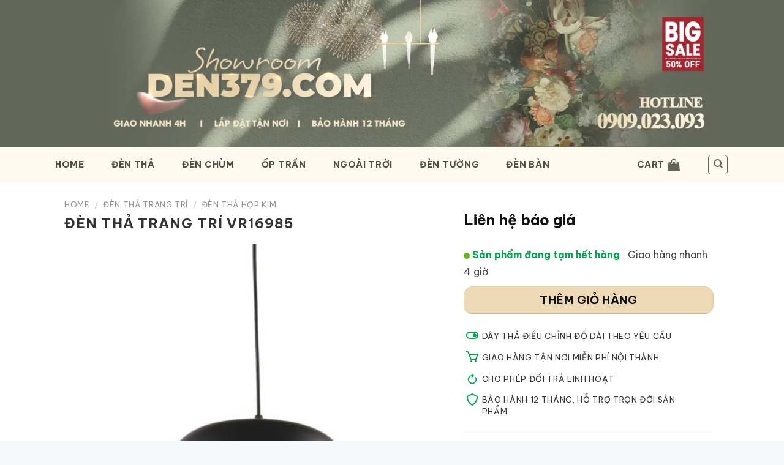

--- FILE ---
content_type: text/html; charset=UTF-8
request_url: https://den379.com/16985/den-tha-trang-tri-id-16985
body_size: 41388
content:
<!DOCTYPE html>
<html lang="en-US" class="loading-site no-js bg-fill">
<head>
	<meta charset="UTF-8" />
	<link rel="profile" href="http://gmpg.org/xfn/11" />
	<link rel="pingback" href="https://den379.com/xmlrpc.php" />

	<script>(function(html){html.className = html.className.replace(/\bno-js\b/,'js')})(document.documentElement);</script>
<meta name='robots' content='index, follow, max-image-preview:large, max-snippet:-1, max-video-preview:-1' />
	<style>img:is([sizes="auto" i], [sizes^="auto," i]) { contain-intrinsic-size: 3000px 1500px }</style>
	<meta name="viewport" content="width=device-width, initial-scale=1" />
	<!-- This site is optimized with the Yoast SEO plugin v26.7 - https://yoast.com/wordpress/plugins/seo/ -->
	<title>Đèn thả trang trí VR16985 - Đèn trang trí 379</title>
	<link rel="canonical" href="http://den379.com/16985/den-tha-trang-tri-id-16985" />
	<meta property="og:locale" content="en_US" />
	<meta property="og:type" content="article" />
	<meta property="og:title" content="Đèn thả trang trí VR16985 - Đèn trang trí 379" />
	<meta property="og:description" content="Mẫu đèn thả trang trí có thiết kế đơn giản, dễ ứng dụng phù hợp cho nhiều không gian. Chiếc đèn được thiết kế cân đối và chất lượng hoàn thiện tốt. Bên trong chụp đèn còn được phủ lớp mạ vàng bóng cao cấp, giúp ánh sáng lan tỏa tốt hơn và tạo điểm nhấn cho chiếc đèn. Sử dụng để chiếu sáng cho bàn ăn, nhà hàng, quán ăn hay quán cafe... đều là lựa chọn đầy thú vị với chiếc đèn này." />
	<meta property="og:url" content="http://den379.com/16985/den-tha-trang-tri-id-16985" />
	<meta property="og:site_name" content="DEN379.COM" />
	<meta property="article:modified_time" content="2021-04-26T07:47:04+00:00" />
	<meta property="og:image" content="http://den379.com/wp-content/uploads/2020/06/9021s-1.jpg" />
	<meta property="og:image:width" content="1024" />
	<meta property="og:image:height" content="1024" />
	<meta property="og:image:type" content="image/jpeg" />
	<meta name="twitter:card" content="summary_large_image" />
	<script type="application/ld+json" class="yoast-schema-graph">{"@context":"https://schema.org","@graph":[{"@type":"WebPage","@id":"http://den379.com/16985/den-tha-trang-tri-id-16985","url":"http://den379.com/16985/den-tha-trang-tri-id-16985","name":"Đèn thả trang trí VR16985 - Đèn trang trí 379","isPartOf":{"@id":"http://den379.com/#website"},"primaryImageOfPage":{"@id":"http://den379.com/16985/den-tha-trang-tri-id-16985#primaryimage"},"image":{"@id":"http://den379.com/16985/den-tha-trang-tri-id-16985#primaryimage"},"thumbnailUrl":"https://den379.com/wp-content/uploads/2020/06/9021s-1.jpg","datePublished":"2020-06-25T06:20:10+00:00","dateModified":"2021-04-26T07:47:04+00:00","breadcrumb":{"@id":"http://den379.com/16985/den-tha-trang-tri-id-16985#breadcrumb"},"inLanguage":"en-US","potentialAction":[{"@type":"ReadAction","target":["http://den379.com/16985/den-tha-trang-tri-id-16985"]}]},{"@type":"ImageObject","inLanguage":"en-US","@id":"http://den379.com/16985/den-tha-trang-tri-id-16985#primaryimage","url":"https://den379.com/wp-content/uploads/2020/06/9021s-1.jpg","contentUrl":"https://den379.com/wp-content/uploads/2020/06/9021s-1.jpg","width":1024,"height":1024,"caption":"đèn thả trang trí"},{"@type":"BreadcrumbList","@id":"http://den379.com/16985/den-tha-trang-tri-id-16985#breadcrumb","itemListElement":[{"@type":"ListItem","position":1,"name":"Trang chủ","item":"http://den379.com/"},{"@type":"ListItem","position":2,"name":"Sản Phẩm Mới Nhất","item":"http://den379.com/mua"},{"@type":"ListItem","position":3,"name":"Đèn thả trang trí VR16985"}]},{"@type":"WebSite","@id":"http://den379.com/#website","url":"http://den379.com/","name":"DEN379.COM","description":"Cửa Hàng Đèn Trang Trí Tốt Nhất TPHCM","publisher":{"@id":"http://den379.com/#organization"},"potentialAction":[{"@type":"SearchAction","target":{"@type":"EntryPoint","urlTemplate":"http://den379.com/?s={search_term_string}"},"query-input":{"@type":"PropertyValueSpecification","valueRequired":true,"valueName":"search_term_string"}}],"inLanguage":"en-US"},{"@type":"Organization","@id":"http://den379.com/#organization","name":"Đèn trang trí 379","url":"http://den379.com/","logo":{"@type":"ImageObject","inLanguage":"en-US","@id":"http://den379.com/#/schema/logo/image/","url":"http://den379.com/wp-content/uploads/2020/04/356-logo-2-2.png","contentUrl":"http://den379.com/wp-content/uploads/2020/04/356-logo-2-2.png","width":300,"height":44,"caption":"Đèn trang trí 379"},"image":{"@id":"http://den379.com/#/schema/logo/image/"}}]}</script>
	<!-- / Yoast SEO plugin. -->


<link rel='dns-prefetch' href='//fonts.googleapis.com' />
<link href='https://fonts.gstatic.com' crossorigin rel='preconnect' />
<link rel='prefetch' href='https://den379.com/wp-content/themes/flatsome/assets/js/flatsome.js?ver=e1ad26bd5672989785e1' />
<link rel='prefetch' href='https://den379.com/wp-content/themes/flatsome/assets/js/chunk.slider.js?ver=3.19.9' />
<link rel='prefetch' href='https://den379.com/wp-content/themes/flatsome/assets/js/chunk.popups.js?ver=3.19.9' />
<link rel='prefetch' href='https://den379.com/wp-content/themes/flatsome/assets/js/chunk.tooltips.js?ver=3.19.9' />
<link rel='prefetch' href='https://den379.com/wp-content/themes/flatsome/assets/js/woocommerce.js?ver=dd6035ce106022a74757' />
<link rel="alternate" type="application/rss+xml" title="DEN379.COM &raquo; Feed" href="https://den379.com/feed" />
<link rel="alternate" type="application/rss+xml" title="DEN379.COM &raquo; Comments Feed" href="https://den379.com/comments/feed" />
<link rel="alternate" type="application/rss+xml" title="DEN379.COM &raquo; Đèn thả trang trí VR16985 Comments Feed" href="https://den379.com/16985/den-tha-trang-tri-id-16985/feed" />
		<style>
			.lazyload,
			.lazyloading {
				max-width: 100%;
			}
		</style>
		<link rel='stylesheet' id='photoswipe-css' href='https://den379.com/wp-content/plugins/woocommerce/assets/css/photoswipe/photoswipe.min.css?ver=10.4.3' type='text/css' media='all' />
<link rel='stylesheet' id='photoswipe-default-skin-css' href='https://den379.com/wp-content/plugins/woocommerce/assets/css/photoswipe/default-skin/default-skin.min.css?ver=10.4.3' type='text/css' media='all' />
<style id='woocommerce-inline-inline-css' type='text/css'>
.woocommerce form .form-row .required { visibility: visible; }
</style>
<link rel='stylesheet' id='wqpmb-style-css' href='https://den379.com/wp-content/plugins/wc-quantity-plus-minus-button/assets/css/style.css?ver=1.0.0' type='text/css' media='all' />
<link rel='stylesheet' id='jquery-chosen-css' href='https://den379.com/wp-content/plugins/jet-search/assets/lib/chosen/chosen.min.css?ver=1.8.7' type='text/css' media='all' />
<link rel='stylesheet' id='jet-search-css' href='https://den379.com/wp-content/plugins/jet-search/assets/css/jet-search.css?ver=3.5.10' type='text/css' media='all' />
<link rel='stylesheet' id='flatsome-main-css' href='https://den379.com/wp-content/themes/flatsome/assets/css/flatsome.css?ver=3.19.9' type='text/css' media='all' />
<style id='flatsome-main-inline-css' type='text/css'>
@font-face {
				font-family: "fl-icons";
				font-display: block;
				src: url(https://den379.com/wp-content/themes/flatsome/assets/css/icons/fl-icons.eot?v=3.19.9);
				src:
					url(https://den379.com/wp-content/themes/flatsome/assets/css/icons/fl-icons.eot#iefix?v=3.19.9) format("embedded-opentype"),
					url(https://den379.com/wp-content/themes/flatsome/assets/css/icons/fl-icons.woff2?v=3.19.9) format("woff2"),
					url(https://den379.com/wp-content/themes/flatsome/assets/css/icons/fl-icons.ttf?v=3.19.9) format("truetype"),
					url(https://den379.com/wp-content/themes/flatsome/assets/css/icons/fl-icons.woff?v=3.19.9) format("woff"),
					url(https://den379.com/wp-content/themes/flatsome/assets/css/icons/fl-icons.svg?v=3.19.9#fl-icons) format("svg");
			}
</style>
<link rel='stylesheet' id='flatsome-shop-css' href='https://den379.com/wp-content/themes/flatsome/assets/css/flatsome-shop.css?ver=3.19.9' type='text/css' media='all' />
<link rel='stylesheet' id='flatsome-style-css' href='https://den379.com/wp-content/themes/flat379/style.css?ver=3.0' type='text/css' media='all' />
<link rel='stylesheet' id='flatsome-googlefonts-css' href='//fonts.googleapis.com/css?family=Be+Vietnam+Pro%3Aregular%2C700%2Cregular%2C700%2C700&#038;display=swap&#038;ver=3.9' type='text/css' media='all' />
<script type="text/javascript" src="https://den379.com/wp-includes/js/jquery/jquery.min.js?ver=3.7.1" id="jquery-core-js"></script>
<script type="text/javascript" src="https://den379.com/wp-content/plugins/woocommerce/assets/js/jquery-blockui/jquery.blockUI.min.js?ver=2.7.0-wc.10.4.3" id="wc-jquery-blockui-js" data-wp-strategy="defer"></script>
<script type="text/javascript" id="wc-add-to-cart-js-extra">
/* <![CDATA[ */
var wc_add_to_cart_params = {"ajax_url":"\/wp-admin\/admin-ajax.php","wc_ajax_url":"\/?wc-ajax=%%endpoint%%","i18n_view_cart":"View cart","cart_url":"https:\/\/den379.com\/thanh-toan","is_cart":"","cart_redirect_after_add":"yes"};
/* ]]> */
</script>
<script type="text/javascript" src="https://den379.com/wp-content/plugins/woocommerce/assets/js/frontend/add-to-cart.min.js?ver=10.4.3" id="wc-add-to-cart-js" defer="defer" data-wp-strategy="defer"></script>
<script type="text/javascript" src="https://den379.com/wp-content/plugins/woocommerce/assets/js/photoswipe/photoswipe.min.js?ver=4.1.1-wc.10.4.3" id="wc-photoswipe-js" defer="defer" data-wp-strategy="defer"></script>
<script type="text/javascript" src="https://den379.com/wp-content/plugins/woocommerce/assets/js/photoswipe/photoswipe-ui-default.min.js?ver=4.1.1-wc.10.4.3" id="wc-photoswipe-ui-default-js" defer="defer" data-wp-strategy="defer"></script>
<script type="text/javascript" id="wc-single-product-js-extra">
/* <![CDATA[ */
var wc_single_product_params = {"i18n_required_rating_text":"Please select a rating","i18n_rating_options":["1 of 5 stars","2 of 5 stars","3 of 5 stars","4 of 5 stars","5 of 5 stars"],"i18n_product_gallery_trigger_text":"View full-screen image gallery","review_rating_required":"yes","flexslider":{"rtl":false,"animation":"slide","smoothHeight":true,"directionNav":false,"controlNav":"thumbnails","slideshow":false,"animationSpeed":500,"animationLoop":false,"allowOneSlide":false},"zoom_enabled":"","zoom_options":[],"photoswipe_enabled":"1","photoswipe_options":{"shareEl":false,"closeOnScroll":false,"history":false,"hideAnimationDuration":0,"showAnimationDuration":0},"flexslider_enabled":""};
/* ]]> */
</script>
<script type="text/javascript" src="https://den379.com/wp-content/plugins/woocommerce/assets/js/frontend/single-product.min.js?ver=10.4.3" id="wc-single-product-js" defer="defer" data-wp-strategy="defer"></script>
<script type="text/javascript" src="https://den379.com/wp-content/plugins/woocommerce/assets/js/js-cookie/js.cookie.min.js?ver=2.1.4-wc.10.4.3" id="wc-js-cookie-js" data-wp-strategy="defer"></script>
<link rel="https://api.w.org/" href="https://den379.com/wp-json/" /><link rel="alternate" title="JSON" type="application/json" href="https://den379.com/wp-json/wp/v2/product/16985" /><link rel="EditURI" type="application/rsd+xml" title="RSD" href="https://den379.com/xmlrpc.php?rsd" />
<meta name="generator" content="WordPress 6.8.3" />
<meta name="generator" content="WooCommerce 10.4.3" />
<link rel='shortlink' href='https://den379.com/?p=16985' />
<link rel="alternate" title="oEmbed (JSON)" type="application/json+oembed" href="https://den379.com/wp-json/oembed/1.0/embed?url=https%3A%2F%2Fden379.com%2F16985%2Fden-tha-trang-tri-id-16985" />
<link rel="alternate" title="oEmbed (XML)" type="text/xml+oembed" href="https://den379.com/wp-json/oembed/1.0/embed?url=https%3A%2F%2Fden379.com%2F16985%2Fden-tha-trang-tri-id-16985&#038;format=xml" />
		<script>
			document.documentElement.className = document.documentElement.className.replace('no-js', 'js');
		</script>
				<style>
			.no-js img.lazyload {
				display: none;
			}

			figure.wp-block-image img.lazyloading {
				min-width: 150px;
			}

			.lazyload,
			.lazyloading {
				--smush-placeholder-width: 100px;
				--smush-placeholder-aspect-ratio: 1/1;
				width: var(--smush-image-width, var(--smush-placeholder-width)) !important;
				aspect-ratio: var(--smush-image-aspect-ratio, var(--smush-placeholder-aspect-ratio)) !important;
			}

						.lazyload, .lazyloading {
				opacity: 0;
			}

			.lazyloaded {
				opacity: 1;
				transition: opacity 400ms;
				transition-delay: 0ms;
			}

					</style>
		<meta name="theme-color" content="#111">
<!-- Google tag (gtag.js) -->
<script async src="https://www.googletagmanager.com/gtag/js?id=AW-11301272072">
</script>
<script>
  window.dataLayer = window.dataLayer || [];
  function gtag(){dataLayer.push(arguments);}
  gtag('js', new Date());

  gtag('config', 'AW-11301272072');
</script>

<!-- Google Tag Manager -->
<script>(function(w,d,s,l,i){w[l]=w[l]||[];w[l].push({'gtm.start':
new Date().getTime(),event:'gtm.js'});var f=d.getElementsByTagName(s)[0],
j=d.createElement(s),dl=l!='dataLayer'?'&l='+l:'';j.async=true;j.src=
'https://www.googletagmanager.com/gtm.js?id='+i+dl;f.parentNode.insertBefore(j,f);
})(window,document,'script','dataLayer','GTM-NN73KB4');</script>
<!-- End Google Tag Manager -->


	<noscript><style>.woocommerce-product-gallery{ opacity: 1 !important; }</style></noscript>
	<meta name="generator" content="Elementor 3.33.2; features: e_font_icon_svg, additional_custom_breakpoints; settings: css_print_method-external, google_font-enabled, font_display-swap">
			<style>
				.e-con.e-parent:nth-of-type(n+4):not(.e-lazyloaded):not(.e-no-lazyload),
				.e-con.e-parent:nth-of-type(n+4):not(.e-lazyloaded):not(.e-no-lazyload) * {
					background-image: none !important;
				}
				@media screen and (max-height: 1024px) {
					.e-con.e-parent:nth-of-type(n+3):not(.e-lazyloaded):not(.e-no-lazyload),
					.e-con.e-parent:nth-of-type(n+3):not(.e-lazyloaded):not(.e-no-lazyload) * {
						background-image: none !important;
					}
				}
				@media screen and (max-height: 640px) {
					.e-con.e-parent:nth-of-type(n+2):not(.e-lazyloaded):not(.e-no-lazyload),
					.e-con.e-parent:nth-of-type(n+2):not(.e-lazyloaded):not(.e-no-lazyload) * {
						background-image: none !important;
					}
				}
			</style>
			<script>document.addEventListener('DOMContentLoaded', function() {
    // Tìm container có class đã đặt
    var header = document.querySelector('.my-sticky-header');

    window.addEventListener('scroll', function() {
        // Nếu cuộn xuống quá 50px thì thêm class 'active'
        if (window.scrollY > 64) {
            header.classList.add('active');
        } else {
            // Nếu quay lại đầu trang thì bỏ class 'active'
            header.classList.remove('active');
        }
    });
});</script><link rel="icon" href="https://den379.com/wp-content/uploads/2021/04/LOGO-3-1.png" sizes="32x32" />
<link rel="icon" href="https://den379.com/wp-content/uploads/2021/04/LOGO-3-1.png" sizes="192x192" />
<link rel="apple-touch-icon" href="https://den379.com/wp-content/uploads/2021/04/LOGO-3-1.png" />
<meta name="msapplication-TileImage" content="https://den379.com/wp-content/uploads/2021/04/LOGO-3-1.png" />
<style id="custom-css" type="text/css">:root {--primary-color: #636759;--fs-color-primary: #636759;--fs-color-secondary: #edd9b6;--fs-color-success: #666666;--fs-color-alert: #c4123f;--fs-experimental-link-color: #333333;--fs-experimental-link-color-hover: #111111;}.tooltipster-base {--tooltip-color: #fff;--tooltip-bg-color: #000;}.off-canvas-right .mfp-content, .off-canvas-left .mfp-content {--drawer-width: 300px;}.off-canvas .mfp-content.off-canvas-cart {--drawer-width: 360px;}html{background-color:#f7f8fa!important;}.container-width, .full-width .ubermenu-nav, .container, .row{max-width: 1130px}.row.row-collapse{max-width: 1100px}.row.row-small{max-width: 1122.5px}.row.row-large{max-width: 1160px}.header-main{height: 56px}#logo img{max-height: 56px}#logo{width:132px;}#logo img{padding:5px 0;}.stuck #logo img{padding:15px 0;}.header-bottom{min-height: 17px}.header-top{min-height: 40px}.transparent .header-main{height: 30px}.transparent #logo img{max-height: 30px}.has-transparent + .page-title:first-of-type,.has-transparent + #main > .page-title,.has-transparent + #main > div > .page-title,.has-transparent + #main .page-header-wrapper:first-of-type .page-title{padding-top: 110px;}.header.show-on-scroll,.stuck .header-main{height:39px!important}.stuck #logo img{max-height: 39px!important}.search-form{ width: 47%;}.header-bg-color {background-color: rgba(255,248,237,0.82)}.header-bottom {background-color: #ffffff}.header-main .nav > li > a{line-height: 22px }.stuck .header-main .nav > li > a{line-height: 11px }.header-bottom-nav > li > a{line-height: 31px }@media (max-width: 549px) {.header-main{height: 53px}#logo img{max-height: 53px}}.main-menu-overlay{background-color: #ffffff}.nav-dropdown{font-size:96%}.header-top{background-color:#636759!important;}body{color: #444444}h1,h2,h3,h4,h5,h6,.heading-font{color: #333333;}body{font-size: 100%;}@media screen and (max-width: 549px){body{font-size: 100%;}}body{font-family: "Be Vietnam Pro", sans-serif;}body {font-weight: 400;font-style: normal;}.nav > li > a {font-family: "Be Vietnam Pro", sans-serif;}.mobile-sidebar-levels-2 .nav > li > ul > li > a {font-family: "Be Vietnam Pro", sans-serif;}.nav > li > a,.mobile-sidebar-levels-2 .nav > li > ul > li > a {font-weight: 700;font-style: normal;}h1,h2,h3,h4,h5,h6,.heading-font, .off-canvas-center .nav-sidebar.nav-vertical > li > a{font-family: "Be Vietnam Pro", sans-serif;}h1,h2,h3,h4,h5,h6,.heading-font,.banner h1,.banner h2 {font-weight: 700;font-style: normal;}.alt-font{font-family: "Be Vietnam Pro", sans-serif;}.alt-font {font-weight: 700!important;font-style: normal!important;}.header:not(.transparent) .top-bar-nav > li > a {color: #111111;}.header:not(.transparent) .top-bar-nav.nav > li > a:hover,.header:not(.transparent) .top-bar-nav.nav > li.active > a,.header:not(.transparent) .top-bar-nav.nav > li.current > a,.header:not(.transparent) .top-bar-nav.nav > li > a.active,.header:not(.transparent) .top-bar-nav.nav > li > a.current{color: #111111;}.top-bar-nav.nav-line-bottom > li > a:before,.top-bar-nav.nav-line-grow > li > a:before,.top-bar-nav.nav-line > li > a:before,.top-bar-nav.nav-box > li > a:hover,.top-bar-nav.nav-box > li.active > a,.top-bar-nav.nav-pills > li > a:hover,.top-bar-nav.nav-pills > li.active > a{color:#FFF!important;background-color: #111111;}.header:not(.transparent) .header-nav-main.nav > li > a {color: #4b4f44;}.header:not(.transparent) .header-nav-main.nav > li > a:hover,.header:not(.transparent) .header-nav-main.nav > li.active > a,.header:not(.transparent) .header-nav-main.nav > li.current > a,.header:not(.transparent) .header-nav-main.nav > li > a.active,.header:not(.transparent) .header-nav-main.nav > li > a.current{color: #c9b187;}.header-nav-main.nav-line-bottom > li > a:before,.header-nav-main.nav-line-grow > li > a:before,.header-nav-main.nav-line > li > a:before,.header-nav-main.nav-box > li > a:hover,.header-nav-main.nav-box > li.active > a,.header-nav-main.nav-pills > li > a:hover,.header-nav-main.nav-pills > li.active > a{color:#FFF!important;background-color: #c9b187;}.header:not(.transparent) .header-bottom-nav.nav > li > a{color: #111111;}.header:not(.transparent) .header-bottom-nav.nav > li > a:hover,.header:not(.transparent) .header-bottom-nav.nav > li.active > a,.header:not(.transparent) .header-bottom-nav.nav > li.current > a,.header:not(.transparent) .header-bottom-nav.nav > li > a.active,.header:not(.transparent) .header-bottom-nav.nav > li > a.current{color: #111111;}.header-bottom-nav.nav-line-bottom > li > a:before,.header-bottom-nav.nav-line-grow > li > a:before,.header-bottom-nav.nav-line > li > a:before,.header-bottom-nav.nav-box > li > a:hover,.header-bottom-nav.nav-box > li.active > a,.header-bottom-nav.nav-pills > li > a:hover,.header-bottom-nav.nav-pills > li.active > a{color:#FFF!important;background-color: #111111;}.widget:where(:not(.widget_shopping_cart)) a{color: #333333;}.widget:where(:not(.widget_shopping_cart)) a:hover{color: #333333;}.widget .tagcloud a:hover{border-color: #333333; background-color: #333333;}.shop-page-title.featured-title .title-overlay{background-color: rgba(0,0,0,0.3);}.current .breadcrumb-step, [data-icon-label]:after, .button#place_order,.button.checkout,.checkout-button,.single_add_to_cart_button.button, .sticky-add-to-cart-select-options-button{background-color: #333333!important }.badge-inner.on-sale{background-color: #333333}.star-rating span:before,.star-rating:before, .woocommerce-page .star-rating:before, .stars a:hover:after, .stars a.active:after{color: #ffbe00}.price del, .product_list_widget del, del .woocommerce-Price-amount { color: #333333; }ins .woocommerce-Price-amount { color: #333333; }@media screen and (min-width: 550px){.products .box-vertical .box-image{min-width: 247px!important;width: 247px!important;}}.header-main .social-icons,.header-main .cart-icon strong,.header-main .menu-title,.header-main .header-button > .button.is-outline,.header-main .nav > li > a > i:not(.icon-angle-down){color: #636759!important;}.header-main .header-button > .button.is-outline,.header-main .cart-icon strong:after,.header-main .cart-icon strong{border-color: #636759!important;}.header-main .header-button > .button:not(.is-outline){background-color: #636759!important;}.header-main .current-dropdown .cart-icon strong,.header-main .header-button > .button:hover,.header-main .header-button > .button:hover i,.header-main .header-button > .button:hover span{color:#FFF!important;}.header-main .menu-title:hover,.header-main .social-icons a:hover,.header-main .header-button > .button.is-outline:hover,.header-main .nav > li > a:hover > i:not(.icon-angle-down){color: #636759!important;}.header-main .current-dropdown .cart-icon strong,.header-main .header-button > .button:hover{background-color: #636759!important;}.header-main .current-dropdown .cart-icon strong:after,.header-main .current-dropdown .cart-icon strong,.header-main .header-button > .button:hover{border-color: #636759!important;}.footer-1{background-color: #ffffff}.footer-2{background-color: #000000}.absolute-footer, html{background-color: #edd8bb}.nav-vertical-fly-out > li + li {border-top-width: 1px; border-top-style: solid;}/* Custom CSS */:root {--red: red;}#logo{display:none}.shop-page-title{margin-bottom:15px}.sp_note{background:#FFFBE560;padding:1em;}h1{text-transform: capitalize;}.flickity-prev-next-button{color:#F6E8CA}.vanchuyen{border-top:1px solid #eee;margin-top:10px;padding-bottom:10px;display: flex;align-items: center;}.vanchuyen .icon {width: 25px;margin-right: 10px;}.vanchuyen .text {font-size:0.85em;margin: 0;}.product-small .spec{}.product-small del{padding-right:0.5em}.product-small bdi{}.product-small .product-small{border-radius:0px;overflow:hidden!important;}.product-small .box-text{background:#f2f2f2;padding:15px;margin-bottom:15px;}.discount-tag.ship span {background:#001936}.discount-tag{position: absolute;opacity:1;left: -7px;top: 2px;z-index: 5;width: calc(100% - 110px);min-height: 46px;text-align: left;display: -webkit-box;display: -ms-flexbox;display: flex;-webkit-box-pack: center;-ms-flex-pack: center;justify-content: center;-webkit-box-orient: vertical;-webkit-box-direction: normal;-ms-flex-direction: column;flex-direction: column;}.discount-tag span {display: inline-block; text-overflow: ellipsis; white-space: nowrap; overflow: hidden; background: #E4CEA4; height: 18px; padding: 0 10px; line-height: 19px; font-size: 12px; color: #333; font-weight: 600; text-transform: uppercase; border-radius: 2px 2px 2px 3px; -webkit-box-shadow: 1px 1px 3px rgba(0,0,0,.3); box-shadow: 1px 1px 3px rgba(0,0,0,.3); vertical-align: top;z-index:6;}.discount-tag p:after{content: '';width: 0;height: 0;position: absolute;left: 1px;top: 18px;border-left: 7px solid transparent;border-top: 9px solid #56443e; z-index:3; }.discount-tag.ship p:before{border-top: 9px solid #000;}.discount-tag p{margin: 0; margin-bottom: 0; position: relative;}#header i.icon-angle-down{display:none}.nav>li.html {letter-spacing:0.1em;}.form-flat input:not([type=submit]), .form-flat select, .form-flat textarea{background-color:#fff;}.button.icon.circle{display:none;}.product-thumbnails .is-nav-selected a, .product-thumbnails a:hover{border:none}.sidebar-wrapper .widget.widget_product_categories li.cat-item.cat-item-231,.sidebar-wrapper .widget.widget_product_categories li.cat-item.cat-item-800 {display: none;}.custom-product-page>.col{padding:0!important;}.custom-product-page>.col>.col-inner{padding:0!important;}.ux-layout-40276>.col{padding:0!important;}.ux-layout-40276>.col>.col-inner{padding:0!important;}.ux-layout-19594>.col{padding:0!important;}.ux-layout-19594>.col>.col-inner{padding:0!important;}.ux-layout-1215 >.col{padding:0!important;}.ux-layout-1215 >.col>.col-inner{padding:0!important;}#cart-popup .checkout{display:none}.woocommerce-additional-fields h3{display:none;}.checkout_coupon{display:block!important}.thanhtoan .message-wrapper,.thanhtoan .checkout_coupon{display:none!important;}.woocommerce-billing-fields{border:none}.thum_vari span{font-size:0.7em;display:block;text-transform:uppercase;}.thum_vari{padding:0;margin:0!important;}.thum_vari .col{margin:0;padding:5px;}.absolute-footer{display:none!important}.product-type-variable .giashowrrom,.product-type-variable .product-price-container{display:none;}.giashowrrom,.product-price-container{display:inline-block;}.product-price-container strong{margin-left:10px;font-size:1.3em;text-transform:uppercase}.button.secondary{color:#111}.varibox{border:1px solid rgb(221, 221, 221);padding:10px!important;border-radius:8px;background:#fff}a.zoom-button{display:none;}.commentlist li .comment-text{padding:0}.commentlist li .comment-text img{margin-top:10px;}.commentlist ul{margin:0;}#review_form,.woocommerce-Reviews-title,.woocommerce-noreviews{display:none}#comments{padding:0}/*gradient header*/.entry-content{padding-top:0!important;padding-bottom:0!important;}.entry-content img.small{height:1.2em;width:auto}.entry-content p{font-size:1em;}.entry-content>h6{padding:1em 1em 0em}.entry-content>h2{padding:0em 0.5em 0em}ul li.bullet-arrow:before{color:grey;}/*nút mua hàng*/.product-info .price del span.amount{display:none;font-size:18px;font-weight:700;text-transform:uppercase;}.product-info .price del span.amount:before{content:"Giá gốc: "}.nav>li>a{color:#111}.single_add_to_cart_button.button{background:#C31E30!important;}.breadcrumbs .divider{color:#666;}.product_meta a{color:#0082b0}.pswp__bg{}.pswp__ui--fit .pswp__caption{background:none;}.pswp__caption__center{text-transform:uppercase;letter-spacing:0.06em}.pswp__caption__center{background:#333}.product-small .star-rating{display:none;}.nav-spacing-large>li { margin: 0 22px; }.large-columns-6 .woocommerce-Price-amount {font-size:1em}.products .product-small .box-image{cursor:pointer;}.mfp-content img{max-height:150vh}body{line-height:1.8;-webkit-font-smoothing:antialiased;}#wrapper{background:#fff}/* thu gọn mô tả cate */.s80-main{height:6em;overflow:hidden;position:relative;padding:15px!important;}.s80-more{position: absolute; right: 0; top: 4.1em; background: #f2f2f2; text-transform: lowercase; padding-left: 10px; cursor: pointer;font-weight:700}.s80-less{margin-top:-1.5em;font-weight:700;cursor: pointer;float:right;padding:0.5em;}/* thu gọn mô tả cate */.nav-spacing-xlarge>li { margin: 0 25px; }.woocommerce-review__published-date{display:none;}#header a{letter-spacing:0.05em}.shop_attributes th{padding-left:1em;font-size:1em;}.shop_attributes td{font-size:1em;}del span.amount{display:none}#main,#wrapper{background:#fff;}#main .rowauto{margin-right:auto!important;#main margin-left:auto!important;}.cateicon img{border-radius:50%;}.product-lightbox{max-height:90vh;overflow:auto}span.skutag{display:none;}.admin-bar span.idtag{display:none;}.admin-bar span.skutag{display:inline-block;}.view-more-button{background:#333;text-transform:uppercase;border-radius:30px}.section-title-bold span{border:none;}.section-title-container{margin-bottom: 0;}h2.section-title{font-size:28px}h3.section-title{font-size:24px}.section-title b{height:0.5px}.section-title a{font-size:14px;}/*làm đẹp nút xóa sp*/a.remove { width: 30px; height: 22px; position: relative; transition: opacity 200ms; vertical-align: top; display: block; -webkit-appearance: none; background: none; border: none; cursor: pointer; outline: none; padding: 0; text-indent: -9999px; }a.remove:before,a.remove:after { background: url([data-uri]) 0 0 no-repeat; left: 8px; position: absolute; right: 8px; top: 2px; display: inline-block; content: ''; } a.remove:before{ height: 6px; transform-origin: -7% 100%; -moz-transform-origin: -7% 100%; -webkit-transform-origin: -7% 100%; transition: transform 150ms; -moz-transition: transform 150ms; -webkit-transition: transform 150ms; width: 14px; }a.remove:after{ background-position: -1px -4px; height: 12px; margin-left: 1px; margin-right: 2px; margin-top: 4px; width: 11px; }a.remove:hover:before{ transform: rotate(-45deg); -moz-transform: rotate(-45deg); -webkit-transform: rotate(-45deg); transition: transform 250ms; -moz-transition: transform 250ms; -webkit-transition: transform 250ms; }a.remove:hover { background: transparent; }.lightbox-content{max-width:1100px;}/*Không có sp*/.archive .custom-category-header,.archive#main{padding:0 5px;background:transparent!important;}.category-page-row{padding-top:0;}.homepromo:before{content: ''; display: block; background: url(http://den379.com/wp-content/uploads/2020/05/tag-best-price-9.png) no-repeat center center; background-size: 250px 31px; width: 250px; height: 31px; position: absolute; left: 50%; top: -19px; margin-left: -154px; z-index: 25;}.homepromo.luxury:before{background-image:url(http://den379.com/wp-content/uploads/2020/05/Tag-luxury-9.png);}.homepromo.euro:before{background-image:url(http://den379.com/wp-content/uploads/2020/05/Eu-style.png);}.homepromo.simply:before{background-image:url(http://den379.com/wp-content/uploads/2020/05/tag-simply.png);}.homepromo{border:1px solid #CFCFCF;margin-top:30px; overflow: visible; padding:35px 7px 10px;background:#fff;clear: both;position:relative;}h3.title{font-size:1.6em;}h3.title{margin-bottom:20px;letter-spacing:0.05em;}.row5x>.col{padding:5px;}.iconv3 .col{padding:0px} .iconv3 p{margin:0;font-size:9px;} .iconv3 .col-inner>.img:not(:last-child){margin-bottom:0px;padding:0px 0.35em;}.iconv3 a{margin-top:-5px;font-weight:700;}.iconv3 p{margin-top:-6px;padding:2px;margin-top:-15px;}.iconv3 a.plain,.iconv3 a{color:#fff}.iconv3{background:#111}b, strong {font-weight: 700;}.breadcrumbs{font-weight:normal;letter-spacing:0.05em;}.badge-circle{display:none}.row0>.col{padding:0!important;}.row0{padding:0!important;}span.widget-title{font-weight:700;font-family:'Montserrat','Arial',sans-serif;font-size:1.1em;}.product_tag-outstock .stock,.product_tag-outstock form.cart{display:none;}.single-product .btoutstock{display:none;}.single-product .widget-upsell{padding:10px 15px;background:#f2f2f2;}.product_tag-outstock .btoutstock{display:block}.single-product .widgets-framed .widget{border:none;}.rowproduct {background:#fff;padding-top:20px;padding-bottom:10px;}.rowproduct .product-section >.row >.col{flex-basis:100%!important;max-width:100%;}.rowproduct .breadcrumbs a{color:#111;}.product-section{border:none;}.product-page-sections h5{font-size:20px}.rowproduct >.col{padding:0 15px 0px}.single-product .accordion-title{border:none;}.single-product .accordion-inner{padding:5px;}.bgfff{background:#fff;}.bgwg{background: #FFEFBA;/* fallback for old browsers */ background: -webkit-linear-gradient(to right, #FFFFFF, #FFEFBA);/* Chrome 10-25, Safari 5.1-6 */ background: linear-gradient(to right, #FFFFFF, #FFEFBA); /* W3C, IE 10+/ Edge, Firefox 16+, Chrome 26+, Opera 12+, Safari 7+ */} .row-collapse.bgfff{padding-top:0;}.woocommerce-checkout #billing_country_field{display:none}.section+.row:not(.row-collapse){margin-top:10px}.category-page-row #shop-sidebar aside{padding:10px;background:#fff;}aside.widget_product_categories{text-transform:uppercase;letter-spacing:0.06em;}aside{font-size:90%;}.category-page-row>.large-3{padding:0;}.category-page-row>.large-9{padding-bottom:10px;}.woocommerce-result-count,.woocommerce-ordering{display:none}.cate-foot.row.row:not(.row-collapse){margin-left:-5px;margin-right:-5px;}body{overflow:hidden!important}.badge-inner.on-sale{}/* Custom CSS Tablet */@media (max-width: 849px){h1{color:#001510}.col{padding-bottom:10px;}h3.title{background:#333;color:#fff;text-align:center;margin:0 -5% 20px -5%;width:110%;padding:3px;font-size:1.2em;}.imgfull{width:110%!important;margin-left:-5%;}.header-wrapper .icon-shopping-bag:after{display:none;}.header-wrapper .logo2{display:none}.header-wrapper.stuck .logo2{display:block} #top-bar .flex-row{padding:0}}/* Custom CSS Mobile */@media (max-width: 549px){/*menu icon*/#wide-nav .container{padding:0}#header .header-bottom-nav li{padding:0px!important}/*padding trang sp*/.entry-content img:not(.small){max-width:calc(100% + 30px);width:calc(100% + 30px);margin-left:-15px;}.rmbcl>.col{padding:0 8px 15px;}.rmbcl>.info{padding:0}/*padding trang sp*/.products .product-small.col,.row-small>.product-small.col {padding:0 5px 10px 5px;}#header .logo a{font-size:20px;}#header .header-bottom-nav li{ margin: 0 3px;font-size:90%;padding:0px 10px }#header .htmenu p{font-size:10px;line-height:30px;} .mb0>.col{padding:0!important;}.mb0{margin:0 auto!important;}.single-product #spmota{max-height:100vh;overflow:scroll;}.bgfff{padding-top:0;}.single-product .topproduct{padding-top:0px;}.single-product .topproduct>.col:first-child{padding:0}.single-product .breadcrumbs{padding-top:15px;}.topproduct ins .amount{font-size:24px}.mfp-container{padding:0px}.botproduct .col{padding-bottom:0;}.single-product .htcontent >.col{padding:0!important;}.htcontent h2,.htcontent h3,.htcontent h4,.htcontent h5,.single-product .widget-title{margin-top:15px;}.single-product .botproduct{}.category-page-row .product-small.featured{max-width:100%;flex-basis:100%;}}.label-new.menu-item > a:after{content:"New";}.label-hot.menu-item > a:after{content:"Hot";}.label-sale.menu-item > a:after{content:"Sale";}.label-popular.menu-item > a:after{content:"Popular";}</style></head>

<body class="wp-singular product-template-default single single-product postid-16985 wp-theme-flatsome wp-child-theme-flat379 theme-flatsome woocommerce woocommerce-page woocommerce-no-js product_cat_den-tha-hop-kim product_cat_den-tha full-width bg-fill box-shadow lightbox nav-dropdown-has-shadow nav-dropdown-has-border mobile-submenu-slide mobile-submenu-slide-levels-1 elementor-default elementor-kit-67985">

<!-- Google Tag Manager (noscript) -->
<noscript><iframe data-src="https://www.googletagmanager.com/ns.html?id=GTM-NN73KB4"
height="0" width="0" style="display:none;visibility:hidden" src="[data-uri]" class="lazyload" data-load-mode="1"></iframe></noscript>
<!-- End Google Tag Manager (noscript) -->
<a class="skip-link screen-reader-text" href="#main">Skip to content</a>

<div id="wrapper">

	
	<header id="header" class="header ">
		<div class="header-wrapper">
			<div id="top-bar" class="header-top hide-for-sticky nav-dark flex-has-center">
    <div class="flex-row container">
      <div class="flex-col hide-for-medium flex-left">
          <ul class="nav nav-left medium-nav-center nav-small  nav-divided nav-uppercase">
                        </ul>
      </div>

      <div class="flex-col hide-for-medium flex-center">
          <ul class="nav nav-center nav-small  nav-divided nav-uppercase">
              <li class="header-block"><div class="header-block-block-3">	<div class="img has-hover x md-x lg-x y md-y lg-y" id="image_1960112392">
		<a class="" href="/" >						<div class="img-inner dark" >
			<img fetchpriority="high" width="1862" height="407" src="https://den379.com/wp-content/uploads/2024/10/SHOWROOM379v2-1.webp" class="attachment-original size-original" alt="banner" decoding="async" srcset="https://den379.com/wp-content/uploads/2024/10/SHOWROOM379v2-1.webp 1862w, https://den379.com/wp-content/uploads/2024/10/SHOWROOM379v2-1-600x131.webp 600w, https://den379.com/wp-content/uploads/2024/10/SHOWROOM379v2-1-1024x224.webp 1024w, https://den379.com/wp-content/uploads/2024/10/SHOWROOM379v2-1-1536x336.webp 1536w, https://den379.com/wp-content/uploads/2024/10/SHOWROOM379v2-1-510x111.webp 510w" sizes="(max-width: 1862px) 100vw, 1862px" />						
					</div>
						</a>		
<style>
#image_1960112392 {
  width: 100%;
}
</style>
	</div>
	</div></li>          </ul>
      </div>

      <div class="flex-col hide-for-medium flex-right">
         <ul class="nav top-bar-nav nav-right nav-small  nav-divided nav-uppercase">
                        </ul>
      </div>

            <div class="flex-col show-for-medium flex-grow">
          <ul class="nav nav-center nav-small mobile-nav  nav-divided nav-uppercase">
              <li class="header-block"><div class="header-block-block-3">	<div class="img has-hover x md-x lg-x y md-y lg-y" id="image_1308015591">
		<a class="" href="/" >						<div class="img-inner dark" >
			<img fetchpriority="high" width="1862" height="407" src="https://den379.com/wp-content/uploads/2024/10/SHOWROOM379v2-1.webp" class="attachment-original size-original" alt="banner" decoding="async" srcset="https://den379.com/wp-content/uploads/2024/10/SHOWROOM379v2-1.webp 1862w, https://den379.com/wp-content/uploads/2024/10/SHOWROOM379v2-1-600x131.webp 600w, https://den379.com/wp-content/uploads/2024/10/SHOWROOM379v2-1-1024x224.webp 1024w, https://den379.com/wp-content/uploads/2024/10/SHOWROOM379v2-1-1536x336.webp 1536w, https://den379.com/wp-content/uploads/2024/10/SHOWROOM379v2-1-510x111.webp 510w" sizes="(max-width: 1862px) 100vw, 1862px" />						
					</div>
						</a>		
<style>
#image_1308015591 {
  width: 100%;
}
</style>
	</div>
	</div></li>          </ul>
      </div>
      
    </div>
</div>
<div id="masthead" class="header-main hide-for-sticky">
      <div class="header-inner flex-row container logo-left medium-logo-left" role="navigation">

          <!-- Logo -->
          <div id="logo" class="flex-col logo">
            
<!-- Header logo -->
<a href="https://den379.com/" title="DEN379.COM - Cửa Hàng Đèn Trang Trí Tốt Nhất TPHCM" rel="home">
		DEN379.COM</a>
          </div>

          <!-- Mobile Left Elements -->
          <div class="flex-col show-for-medium flex-left">
            <ul class="mobile-nav nav nav-left ">
                          </ul>
          </div>

          <!-- Left Elements -->
          <div class="flex-col hide-for-medium flex-left
            flex-grow">
            <ul class="header-nav header-nav-main nav nav-left  nav-size-medium nav-spacing-large nav-uppercase" >
              <li id="menu-item-57529" class="menu-item menu-item-type-post_type menu-item-object-page menu-item-home menu-item-57529 menu-item-design-default"><a href="https://den379.com/" class="nav-top-link">Home</a></li>
<li id="menu-item-57175" class="menu-item menu-item-type-custom menu-item-object-custom menu-item-57175 menu-item-design-default"><a href="http://den379.com/lighting/den-trang-tri/den-tha-den-trang-tri" class="nav-top-link">Đèn thả</a></li>
<li id="menu-item-57180" class="menu-item menu-item-type-custom menu-item-object-custom menu-item-57180 menu-item-design-default"><a href="http://den379.com/lighting/den-trang-tri/den-chum-hien-dai" class="nav-top-link">Đèn chùm</a></li>
<li id="menu-item-57177" class="menu-item menu-item-type-custom menu-item-object-custom menu-item-57177 menu-item-design-default"><a href="http://den379.com/lighting/den-trang-tri/den-op-tran" class="nav-top-link">Ốp trần</a></li>
<li id="menu-item-57178" class="menu-item menu-item-type-custom menu-item-object-custom menu-item-57178 menu-item-design-default"><a href="http://den379.com/lighting/den-trang-tri/den-trang-tri-ngoai-troi" class="nav-top-link">Ngoài trời</a></li>
<li id="menu-item-57179" class="menu-item menu-item-type-custom menu-item-object-custom menu-item-57179 menu-item-design-default"><a href="http://den379.com/lighting/den-trang-tri/den-tuong-den-trang-tri" class="nav-top-link">Đèn tường</a></li>
<li id="menu-item-57176" class="menu-item menu-item-type-custom menu-item-object-custom menu-item-57176 menu-item-design-default"><a href="http://den379.com/lighting/den-trang-tri/den-de-ban" class="nav-top-link">Đèn bàn</a></li>
            </ul>
          </div>

          <!-- Right Elements -->
          <div class="flex-col hide-for-medium flex-right">
            <ul class="header-nav header-nav-main nav nav-right  nav-size-medium nav-spacing-large nav-uppercase">
              <li class="cart-item has-icon">

<a href="https://den379.com/thanh-toan" class="header-cart-link is-small off-canvas-toggle nav-top-link" title="Cart" data-open="#cart-popup" data-class="off-canvas-cart" data-pos="right" >

<span class="header-cart-title">
   Cart     </span>

    <i class="icon-shopping-bag"
    data-icon-label="0">
  </i>
  </a>



  <!-- Cart Sidebar Popup -->
  <div id="cart-popup" class="mfp-hide">
  <div class="cart-popup-inner inner-padding cart-popup-inner--sticky">
      <div class="cart-popup-title text-center">
          <span class="heading-font uppercase">Cart</span>
          <div class="is-divider"></div>
      </div>
	  <div class="widget_shopping_cart">
		  <div class="widget_shopping_cart_content">
			  	<div class="woocommerce-mini-cart__empty-message">No products in the cart.</div>
		  </div>
	  </div>
            <div class="cart-sidebar-content relative"><ul><li class="bullet-arrow">Giao hàng miễn phí trong ngày TP.HCM</li> 
<li class="bullet-arrow">Giao hàng Viettel Post hoặc chành xe tại Hà Nội và khu vực khác (phí tùy đơn vị, tạm ứng trước 10-20% đơn hàng).</li></ul></div><div class="payment-icons inline-block"><div class="payment-icon"><svg version="1.1" xmlns="http://www.w3.org/2000/svg" xmlns:xlink="http://www.w3.org/1999/xlink"  viewBox="0 0 64 32">
<path d="M13.043 8.356c-0.46 0-0.873 0.138-1.24 0.413s-0.662 0.681-0.885 1.217c-0.223 0.536-0.334 1.112-0.334 1.727 0 0.568 0.119 0.99 0.358 1.265s0.619 0.413 1.141 0.413c0.508 0 1.096-0.131 1.765-0.393v1.327c-0.693 0.262-1.389 0.393-2.089 0.393-0.884 0-1.572-0.254-2.063-0.763s-0.736-1.229-0.736-2.161c0-0.892 0.181-1.712 0.543-2.462s0.846-1.32 1.452-1.709 1.302-0.584 2.089-0.584c0.435 0 0.822 0.038 1.159 0.115s0.7 0.217 1.086 0.421l-0.616 1.276c-0.369-0.201-0.673-0.333-0.914-0.398s-0.478-0.097-0.715-0.097zM19.524 12.842h-2.47l-0.898 1.776h-1.671l3.999-7.491h1.948l0.767 7.491h-1.551l-0.125-1.776zM19.446 11.515l-0.136-1.786c-0.035-0.445-0.052-0.876-0.052-1.291v-0.184c-0.153 0.408-0.343 0.84-0.569 1.296l-0.982 1.965h1.739zM27.049 12.413c0 0.711-0.257 1.273-0.773 1.686s-1.213 0.62-2.094 0.62c-0.769 0-1.389-0.153-1.859-0.46v-1.398c0.672 0.367 1.295 0.551 1.869 0.551 0.39 0 0.694-0.072 0.914-0.217s0.329-0.343 0.329-0.595c0-0.147-0.024-0.275-0.070-0.385s-0.114-0.214-0.201-0.309c-0.087-0.095-0.303-0.269-0.648-0.52-0.481-0.337-0.818-0.67-1.013-1s-0.293-0.685-0.293-1.066c0-0.439 0.108-0.831 0.324-1.176s0.523-0.614 0.922-0.806 0.857-0.288 1.376-0.288c0.755 0 1.446 0.168 2.073 0.505l-0.569 1.189c-0.543-0.252-1.044-0.378-1.504-0.378-0.289 0-0.525 0.077-0.71 0.23s-0.276 0.355-0.276 0.607c0 0.207 0.058 0.389 0.172 0.543s0.372 0.36 0.773 0.615c0.421 0.272 0.736 0.572 0.945 0.9s0.313 0.712 0.313 1.151zM33.969 14.618h-1.597l0.7-3.22h-2.46l-0.7 3.22h-1.592l1.613-7.46h1.597l-0.632 2.924h2.459l0.632-2.924h1.592l-1.613 7.46zM46.319 9.831c0 0.963-0.172 1.824-0.517 2.585s-0.816 1.334-1.415 1.722c-0.598 0.388-1.288 0.582-2.067 0.582-0.891 0-1.587-0.251-2.086-0.753s-0.749-1.198-0.749-2.090c0-0.902 0.172-1.731 0.517-2.488s0.82-1.338 1.425-1.743c0.605-0.405 1.306-0.607 2.099-0.607 0.888 0 1.575 0.245 2.063 0.735s0.73 1.176 0.73 2.056zM43.395 8.356c-0.421 0-0.808 0.155-1.159 0.467s-0.627 0.739-0.828 1.283-0.3 1.135-0.3 1.771c0 0.5 0.116 0.877 0.348 1.133s0.558 0.383 0.979 0.383 0.805-0.148 1.151-0.444c0.346-0.296 0.617-0.714 0.812-1.255s0.292-1.148 0.292-1.822c0-0.483-0.113-0.856-0.339-1.12-0.227-0.264-0.546-0.396-0.957-0.396zM53.427 14.618h-1.786l-1.859-5.644h-0.031l-0.021 0.163c-0.111 0.735-0.227 1.391-0.344 1.97l-0.757 3.511h-1.436l1.613-7.46h1.864l1.775 5.496h0.021c0.042-0.259 0.109-0.628 0.203-1.107s0.407-1.942 0.94-4.388h1.43l-1.613 7.461zM13.296 20.185c0 0.98-0.177 1.832-0.532 2.556s-0.868 1.274-1.539 1.652c-0.672 0.379-1.464 0.568-2.376 0.568h-2.449l1.678-7.68h2.15c0.977 0 1.733 0.25 2.267 0.751s0.801 1.219 0.801 2.154zM8.925 23.615c0.536 0 1.003-0.133 1.401-0.399s0.71-0.657 0.934-1.174c0.225-0.517 0.337-1.108 0.337-1.773 0-0.54-0.131-0.95-0.394-1.232s-0.64-0.423-1.132-0.423h-0.624l-1.097 5.001h0.575zM18.64 24.96h-4.436l1.678-7.68h4.442l-0.293 1.334h-2.78l-0.364 1.686h2.59l-0.299 1.334h-2.59l-0.435 1.98h2.78l-0.293 1.345zM20.509 24.96l1.678-7.68h1.661l-1.39 6.335h2.78l-0.294 1.345h-4.436zM26.547 24.96l1.694-7.68h1.656l-1.694 7.68h-1.656zM33.021 23.389c0.282-0.774 0.481-1.27 0.597-1.487l2.346-4.623h1.716l-4.061 7.68h-1.814l-0.689-7.68h1.602l0.277 4.623c0.015 0.157 0.022 0.39 0.022 0.699-0.007 0.361-0.018 0.623-0.033 0.788h0.038zM41.678 24.96h-4.437l1.678-7.68h4.442l-0.293 1.334h-2.78l-0.364 1.686h2.59l-0.299 1.334h-2.59l-0.435 1.98h2.78l-0.293 1.345zM45.849 22.013l-0.646 2.947h-1.656l1.678-7.68h1.949c0.858 0 1.502 0.179 1.933 0.536s0.646 0.881 0.646 1.571c0 0.554-0.15 1.029-0.451 1.426s-0.733 0.692-1.298 0.885l1.417 3.263h-1.803l-1.124-2.947h-0.646zM46.137 20.689h0.424c0.474 0 0.843-0.1 1.108-0.3s0.396-0.504 0.396-0.914c0-0.287-0.086-0.502-0.258-0.646s-0.442-0.216-0.812-0.216h-0.402l-0.456 2.076zM53.712 20.39l2.031-3.11h1.857l-3.355 4.744-0.646 2.936h-1.645l0.646-2.936-1.281-4.744h1.694l0.7 3.11z"></path>
</svg>
</div><div class="payment-icon"><svg version="1.1" xmlns="http://www.w3.org/2000/svg" xmlns:xlink="http://www.w3.org/1999/xlink"  viewBox="0 0 64 32">
<path d="M19.112 24.647l-1.249-4.1h-6.279l-1.249 4.1h-3.935l6.079-17.295h4.465l6.102 17.295h-3.935zM16.991 17.484c-1.155-3.715-1.804-5.816-1.949-6.303s-0.25-0.872-0.312-1.155c-0.259 1.005-1.002 3.491-2.227 7.457h4.488zM31.859 24.647h-3.652v-14.184h-4.677v-3.039h13.006v3.039h-4.677v14.184zM46.479 24.647l-4.147-13.513h-0.106c0.149 2.749 0.224 4.583 0.224 5.501v8.011h-3.263v-17.223h4.971l4.076 13.171h0.070l4.324-13.171h4.972v17.224h-3.405v-8.152c0-0.385 0.006-0.829 0.018-1.331s0.065-1.838 0.159-4.006h-0.106l-4.442 13.489h-3.346z"></path>
</svg>
</div></div>  </div>
  </div>

</li>
<li class="header-search header-search-dropdown has-icon has-dropdown menu-item-has-children">
	<div class="header-button">	<a href="#" aria-label="Search" class="icon button round is-outline is-small"><i class="icon-search" ></i></a>
	</div>	<ul class="nav-dropdown nav-dropdown-simple dropdown-uppercase">
	 	<li class="header-search-form search-form html relative has-icon">
	<div class="header-search-form-wrapper">
		<div class="searchform-wrapper ux-search-box relative is-normal"><form role="search" method="get" class="searchform" action="https://den379.com/">
	<div class="flex-row relative">
						<div class="flex-col flex-grow">
			<label class="screen-reader-text" for="woocommerce-product-search-field-0">Search for:</label>
			<input type="search" id="woocommerce-product-search-field-0" class="search-field mb-0" placeholder="Tìm kiếm" value="" name="s" />
			<input type="hidden" name="post_type" value="product" />
					</div>
		<div class="flex-col">
			<button type="submit" value="Search" class="ux-search-submit submit-button secondary button  icon mb-0" aria-label="Submit">
				<i class="icon-search" ></i>			</button>
		</div>
	</div>
	<div class="live-search-results text-left z-top"></div>
</form>
</div>	</div>
</li>
	</ul>
</li>
            </ul>
          </div>

          <!-- Mobile Right Elements -->
          <div class="flex-col show-for-medium flex-right">
            <ul class="mobile-nav nav nav-right ">
              <li class="cart-item has-icon">


		<a href="https://den379.com/thanh-toan" class="header-cart-link is-small off-canvas-toggle nav-top-link" title="Cart" data-open="#cart-popup" data-class="off-canvas-cart" data-pos="right" >

    <i class="icon-shopping-bag"
    data-icon-label="0">
  </i>
  </a>

</li>
<li class="header-divider"></li><li class="nav-icon has-icon">
  		<a href="#" data-open="#main-menu" data-pos="right" data-bg="main-menu-overlay" data-color="" class="is-small" aria-label="Menu" aria-controls="main-menu" aria-expanded="false">

		  <i class="icon-menu" ></i>
		  <span class="menu-title uppercase hide-for-small">Menu</span>		</a>
	</li>
            </ul>
          </div>

      </div>

      </div>
<div id="wide-nav" class="header-bottom wide-nav hide-for-sticky show-for-medium">
    <div class="flex-row container">

            
            
            
                          <div class="flex-col show-for-medium flex-grow">
                  <ul class="nav header-bottom-nav nav-center mobile-nav  nav-size-large nav-spacing-xlarge">
                      <li class="header-block"><div class="header-block-block-2">	<div id="gap-49001513" class="gap-element clearfix" style="display:block; height:auto;">
		
<style>
#gap-49001513 {
  padding-top: 10px;
}
</style>
	</div>
	

<div class="row row-collapse menuicon bgfff large-columns-7 medium-columns-5 small-columns-4"  id="row-1016229616">


	<div id="col-2067293352" class="col show-for-small medium-2 small-12 large-2"  >
				<div class="col-inner"  >
			
			

	<div class="img has-hover x md-x lg-x y md-y lg-y" id="image_619553050">
		<a class="" href="/" >						<div class="img-inner image-zoom dark" >
			<img width="200" height="71" src="https://den379.com/wp-content/uploads/2020/09/icon-main-menu-8.png" class="attachment-large size-large" alt="" decoding="async" srcset="https://den379.com/wp-content/uploads/2020/09/icon-main-menu-8.png 200w, https://den379.com/wp-content/uploads/2020/09/icon-main-menu-8-20x7.png 20w" sizes="(max-width: 200px) 100vw, 200px" />						
					</div>
						</a>		
<style>
#image_619553050 {
  width: 100%;
}
</style>
	</div>
	


		</div>
					</div>

	

	<div id="col-2125944684" class="col medium-2 small-12 large-2"  >
				<div class="col-inner"  >
			
			

	<div class="img has-hover x md-x lg-x y md-y lg-y" id="image_340806519">
		<a class="" href="http://den379.com/lighting/den-trang-tri/den-chum-hien-dai" >						<div class="img-inner image-zoom dark" >
			<img width="200" height="71" src="https://den379.com/wp-content/uploads/2020/09/icon-main-menu-7.png" class="attachment-large size-large" alt="đèn chùm" decoding="async" srcset="https://den379.com/wp-content/uploads/2020/09/icon-main-menu-7.png 200w, https://den379.com/wp-content/uploads/2020/09/icon-main-menu-7-20x7.png 20w" sizes="(max-width: 200px) 100vw, 200px" />						
					</div>
						</a>		
<style>
#image_340806519 {
  width: 100%;
}
</style>
	</div>
	


		</div>
					</div>

	

	<div id="col-2061650686" class="col medium-2 small-12 large-2"  >
				<div class="col-inner"  >
			
			

	<div class="img has-hover x md-x lg-x y md-y lg-y" id="image_398985240">
		<a class="" href="http://den379.com/lighting/den-trang-tri/den-op-tran" >						<div class="img-inner image-zoom dark" >
			<img loading="lazy" width="200" height="71" src="https://den379.com/wp-content/uploads/2020/09/icon-main-menu-1.png" class="attachment-large size-large" alt="đèn ốp trần" decoding="async" srcset="https://den379.com/wp-content/uploads/2020/09/icon-main-menu-1.png 200w, https://den379.com/wp-content/uploads/2020/09/icon-main-menu-1-20x7.png 20w" sizes="(max-width: 200px) 100vw, 200px" />						
					</div>
						</a>		
<style>
#image_398985240 {
  width: 100%;
}
</style>
	</div>
	


		</div>
					</div>

	

	<div id="col-260799378" class="col medium-2 small-12 large-2"  >
				<div class="col-inner"  >
			
			

	<div class="img has-hover x md-x lg-x y md-y lg-y" id="image_911610578">
		<a class="" href="http://den379.com/lighting/den-trang-tri/den-tha-den-trang-tri" >						<div class="img-inner image-zoom dark" >
			<img loading="lazy" width="200" height="71" src="https://den379.com/wp-content/uploads/2020/09/icon-main-menu-3.png" class="attachment-large size-large" alt="đèn thả" decoding="async" srcset="https://den379.com/wp-content/uploads/2020/09/icon-main-menu-3.png 200w, https://den379.com/wp-content/uploads/2020/09/icon-main-menu-3-20x7.png 20w" sizes="(max-width: 200px) 100vw, 200px" />						
					</div>
						</a>		
<style>
#image_911610578 {
  width: 100%;
}
</style>
	</div>
	


		</div>
					</div>

	

	<div id="col-368809140" class="col medium-2 small-12 large-2"  >
				<div class="col-inner"  >
			
			

	<div class="img has-hover x md-x lg-x y md-y lg-y" id="image_104549021">
		<a class="" href="http://den379.com/lighting/den-trang-tri/den-trang-tri-ngoai-troi" >						<div class="img-inner image-zoom dark" >
			<img loading="lazy" width="200" height="71" src="https://den379.com/wp-content/uploads/2020/09/icon-main-menu-2.png" class="attachment-large size-large" alt="đèn ngoài trời" decoding="async" srcset="https://den379.com/wp-content/uploads/2020/09/icon-main-menu-2.png 200w, https://den379.com/wp-content/uploads/2020/09/icon-main-menu-2-20x7.png 20w" sizes="(max-width: 200px) 100vw, 200px" />						
					</div>
						</a>		
<style>
#image_104549021 {
  width: 100%;
}
</style>
	</div>
	


		</div>
					</div>

	

	<div id="col-1240073512" class="col medium-2 small-12 large-2"  >
				<div class="col-inner"  >
			
			

	<div class="img has-hover x md-x lg-x y md-y lg-y" id="image_110680522">
		<a class="" href="http://den379.com/lighting/den-trang-tri/den-tuong-den-trang-tri" >						<div class="img-inner image-zoom dark" >
			<img loading="lazy" width="200" height="71" src="https://den379.com/wp-content/uploads/2020/09/icon-main-menu-5.png" class="attachment-large size-large" alt="đèn tường" decoding="async" srcset="https://den379.com/wp-content/uploads/2020/09/icon-main-menu-5.png 200w, https://den379.com/wp-content/uploads/2020/09/icon-main-menu-5-20x7.png 20w" sizes="(max-width: 200px) 100vw, 200px" />						
					</div>
						</a>		
<style>
#image_110680522 {
  width: 100%;
}
</style>
	</div>
	


		</div>
					</div>

	

	<div id="col-1755539802" class="col medium-2 small-12 large-2"  >
				<div class="col-inner"  >
			
			

	<div class="img has-hover x md-x lg-x y md-y lg-y" id="image_594256010">
		<a class="" href="http://den379.com/lighting/den-trang-tri/den-de-ban" >						<div class="img-inner image-zoom dark" >
			<img loading="lazy" width="200" height="71" src="https://den379.com/wp-content/uploads/2020/09/icon-main-menu4.png" class="attachment-large size-large" alt="đèn bàn" decoding="async" />						
					</div>
						</a>		
<style>
#image_594256010 {
  width: 100%;
}
</style>
	</div>
	


		</div>
					</div>

	

	<div id="col-1706216728" class="col medium-2 small-12 large-2"  >
				<div class="col-inner"  >
			
			

	<div class="img has-hover x md-x lg-x y md-y lg-y" id="image_1566958172">
		<a class="" href="http://den379.com/lighting/den-trang-tri/den-san" >						<div class="img-inner image-zoom dark" >
			<img loading="lazy" width="200" height="71" src="https://den379.com/wp-content/uploads/2020/09/icon-main-menu-6.png" class="attachment-large size-large" alt="đèn đứng" decoding="async" />						
					</div>
						</a>		
<style>
#image_1566958172 {
  width: 100%;
}
</style>
	</div>
	


		</div>
					</div>

	

</div></div></li>                  </ul>
              </div>
            
    </div>
</div>

<div class="header-bg-container fill"><div class="header-bg-image fill"></div><div class="header-bg-color fill"></div></div>		</div>
	</header>

	
	<main id="main" class="">

	<div class="shop-container">

		
			<div class="container">
	<div class="woocommerce-notices-wrapper"></div></div>
<div id="product-16985" class="product type-product post-16985 status-publish first instock product_cat-den-tha-hop-kim product_cat-den-tha product_tag-sale product_tag-new has-post-thumbnail shipping-taxable purchasable product-type-simple">

	<div class="custom-product-page ux-layout-1215 ux-layout-scope-global">

		
	<div id="col-56389351" class="col large-12"  >
				<div class="col-inner"  >
			
			
	<section class="section" id="section_164247518">
		<div class="section-bg fill" >
									
			

		</div>

		

		<div class="section-content relative">
			

<div class="row row-collapse align-equal info"  id="row-686770385">


	<div id="col-1998342611" class="col medium-7 small-12 large-7"  >
				<div class="col-inner" style="background-color:rgb(255, 255, 255);" >
			
			

<div class="product-breadcrumb-container is-small"><nav class="woocommerce-breadcrumb breadcrumbs uppercase"><a href="https://den379.com">Home</a> <span class="divider">&#47;</span> <a href="https://den379.com/lighting/den-tha">Đèn Thả Trang Trí</a> <span class="divider">&#47;</span> <a href="https://den379.com/lighting/den-tha/den-tha-hop-kim">Đèn thả hợp kim</a></nav></div>

	<div id="gap-1304194025" class="gap-element clearfix" style="display:block; height:auto;">
		
<style>
#gap-1304194025 {
  padding-top: 10px;
}
</style>
	</div>
	

<h1 class='uppercase'style="font-weight: 700; font-size: 1.4em;">Đèn thả trang trí VR16985</h1>
	<div id="gap-1019733759" class="gap-element clearfix" style="display:block; height:auto;">
		
<style>
#gap-1019733759 {
  padding-top: 10px;
}
</style>
	</div>
	


<div class="product-images relative mb-half has-hover woocommerce-product-gallery woocommerce-product-gallery--with-images woocommerce-product-gallery--columns-4 images" data-columns="4">

  <div class="badge-container is-larger absolute left top z-1">

</div>

  <div class="image-tools absolute top show-on-hover right z-3">
      </div>

  <div class="woocommerce-product-gallery__wrapper product-gallery-slider slider slider-nav-small mb-half"
        data-flickity-options='{
                "cellAlign": "center",
                "wrapAround": true,
                "autoPlay": false,
                "prevNextButtons":true,
                "adaptiveHeight": true,
                "imagesLoaded": true,
                "lazyLoad": 1,
                "dragThreshold" : 15,
                "pageDots": false,
                "rightToLeft": false       }'>
    <div data-thumb="https://den379.com/wp-content/uploads/2020/06/9021s-1-100x100.jpg" data-thumb-alt="đèn thả trang trí" data-thumb-srcset="https://den379.com/wp-content/uploads/2020/06/9021s-1-100x100.jpg 100w, https://den379.com/wp-content/uploads/2020/06/9021s-1-510x510.jpg 510w, https://den379.com/wp-content/uploads/2020/06/9021s-1-600x600.jpg 600w, https://den379.com/wp-content/uploads/2020/06/9021s-1.jpg 1024w, https://den379.com/wp-content/uploads/2020/06/9021s-1-360x360.jpg 360w, https://den379.com/wp-content/uploads/2020/06/9021s-1-450x450.jpg 450w, https://den379.com/wp-content/uploads/2020/06/9021s-1-20x20.jpg 20w"  data-thumb-sizes="(max-width: 100px) 100vw, 100px" class="woocommerce-product-gallery__image slide first"><a href="https://den379.com/wp-content/uploads/2020/06/9021s-1.jpg"><img loading="lazy" loading="lazy" width="510" height="510" src="https://den379.com/wp-content/uploads/2020/06/9021s-1-510x510.jpg" class="wp-post-image ux-skip-lazy" alt="đèn thả trang trí" data-caption="" data-src="https://den379.com/wp-content/uploads/2020/06/9021s-1.jpg" data-large_image="https://den379.com/wp-content/uploads/2020/06/9021s-1.jpg" data-large_image_width="1024" data-large_image_height="1024" decoding="async" srcset="https://den379.com/wp-content/uploads/2020/06/9021s-1-510x510.jpg 510w, https://den379.com/wp-content/uploads/2020/06/9021s-1-100x100.jpg 100w, https://den379.com/wp-content/uploads/2020/06/9021s-1-600x600.jpg 600w, https://den379.com/wp-content/uploads/2020/06/9021s-1.jpg 1024w, https://den379.com/wp-content/uploads/2020/06/9021s-1-360x360.jpg 360w, https://den379.com/wp-content/uploads/2020/06/9021s-1-450x450.jpg 450w, https://den379.com/wp-content/uploads/2020/06/9021s-1-20x20.jpg 20w" sizes="(max-width: 510px) 100vw, 510px" /></a></div><div data-thumb="https://den379.com/wp-content/uploads/2020/06/9021s-2-100x100.jpg" data-thumb-alt="đèn thả trang trí" data-thumb-srcset="https://den379.com/wp-content/uploads/2020/06/9021s-2-100x100.jpg 100w, https://den379.com/wp-content/uploads/2020/06/9021s-2-510x510.jpg 510w, https://den379.com/wp-content/uploads/2020/06/9021s-2-600x600.jpg 600w, https://den379.com/wp-content/uploads/2020/06/9021s-2.jpg 1024w, https://den379.com/wp-content/uploads/2020/06/9021s-2-360x360.jpg 360w, https://den379.com/wp-content/uploads/2020/06/9021s-2-450x450.jpg 450w, https://den379.com/wp-content/uploads/2020/06/9021s-2-20x20.jpg 20w"  data-thumb-sizes="(max-width: 100px) 100vw, 100px" class="woocommerce-product-gallery__image slide"><a href="https://den379.com/wp-content/uploads/2020/06/9021s-2.jpg"><img loading="lazy" width="510" height="510" src="data:image/svg+xml,%3Csvg%20viewBox%3D%220%200%201024%201024%22%20xmlns%3D%22http%3A%2F%2Fwww.w3.org%2F2000%2Fsvg%22%3E%3C%2Fsvg%3E" class="lazy-load " alt="đèn thả trang trí" data-caption="" data-src="https://den379.com/wp-content/uploads/2020/06/9021s-2.jpg" data-large_image="https://den379.com/wp-content/uploads/2020/06/9021s-2.jpg" data-large_image_width="1024" data-large_image_height="1024" decoding="async" srcset="" data-srcset="https://den379.com/wp-content/uploads/2020/06/9021s-2-510x510.jpg 510w, https://den379.com/wp-content/uploads/2020/06/9021s-2-100x100.jpg 100w, https://den379.com/wp-content/uploads/2020/06/9021s-2-600x600.jpg 600w, https://den379.com/wp-content/uploads/2020/06/9021s-2.jpg 1024w, https://den379.com/wp-content/uploads/2020/06/9021s-2-360x360.jpg 360w, https://den379.com/wp-content/uploads/2020/06/9021s-2-450x450.jpg 450w, https://den379.com/wp-content/uploads/2020/06/9021s-2-20x20.jpg 20w" sizes="(max-width: 510px) 100vw, 510px" /></a></div><div data-thumb="https://den379.com/wp-content/uploads/2020/06/9021s-3-100x100.jpg" data-thumb-alt="đèn thả trang trí" data-thumb-srcset="https://den379.com/wp-content/uploads/2020/06/9021s-3-100x100.jpg 100w, https://den379.com/wp-content/uploads/2020/06/9021s-3-510x510.jpg 510w, https://den379.com/wp-content/uploads/2020/06/9021s-3-600x600.jpg 600w, https://den379.com/wp-content/uploads/2020/06/9021s-3.jpg 1024w, https://den379.com/wp-content/uploads/2020/06/9021s-3-360x360.jpg 360w, https://den379.com/wp-content/uploads/2020/06/9021s-3-450x450.jpg 450w, https://den379.com/wp-content/uploads/2020/06/9021s-3-20x20.jpg 20w"  data-thumb-sizes="(max-width: 100px) 100vw, 100px" class="woocommerce-product-gallery__image slide"><a href="https://den379.com/wp-content/uploads/2020/06/9021s-3.jpg"><img loading="lazy" width="510" height="510" src="data:image/svg+xml,%3Csvg%20viewBox%3D%220%200%201024%201024%22%20xmlns%3D%22http%3A%2F%2Fwww.w3.org%2F2000%2Fsvg%22%3E%3C%2Fsvg%3E" class="lazy-load " alt="đèn thả trang trí" data-caption="" data-src="https://den379.com/wp-content/uploads/2020/06/9021s-3.jpg" data-large_image="https://den379.com/wp-content/uploads/2020/06/9021s-3.jpg" data-large_image_width="1024" data-large_image_height="1024" decoding="async" srcset="" data-srcset="https://den379.com/wp-content/uploads/2020/06/9021s-3-510x510.jpg 510w, https://den379.com/wp-content/uploads/2020/06/9021s-3-100x100.jpg 100w, https://den379.com/wp-content/uploads/2020/06/9021s-3-600x600.jpg 600w, https://den379.com/wp-content/uploads/2020/06/9021s-3.jpg 1024w, https://den379.com/wp-content/uploads/2020/06/9021s-3-360x360.jpg 360w, https://den379.com/wp-content/uploads/2020/06/9021s-3-450x450.jpg 450w, https://den379.com/wp-content/uploads/2020/06/9021s-3-20x20.jpg 20w" sizes="(max-width: 510px) 100vw, 510px" /></a></div>  </div>

  <div class="image-tools absolute bottom left z-3">
        <a href="#product-zoom" class="zoom-button button is-outline circle icon tooltip hide-for-small" title="Zoom">
      <i class="icon-expand" ></i>    </a>
   </div>
</div>

	<div class="product-thumbnails thumbnails slider-no-arrows slider row row-small row-slider slider-nav-small small-columns-4"
		data-flickity-options='{
			"cellAlign": "left",
			"wrapAround": false,
			"autoPlay": false,
			"prevNextButtons": true,
			"asNavFor": ".product-gallery-slider",
			"percentPosition": true,
			"imagesLoaded": true,
			"pageDots": false,
			"rightToLeft": false,
			"contain": true
		}'>
					<div class="col is-nav-selected first">
				<a>
					<img loading="lazy" src="https://den379.com/wp-content/uploads/2020/06/9021s-1-247x296.jpg" alt="đèn thả trang trí" width="247" height="296" class="attachment-woocommerce_thumbnail" />				</a>
			</div><div class="col"><a><img loading="lazy" src="data:image/svg+xml,%3Csvg%20viewBox%3D%220%200%20247%20296%22%20xmlns%3D%22http%3A%2F%2Fwww.w3.org%2F2000%2Fsvg%22%3E%3C%2Fsvg%3E" data-src="https://den379.com/wp-content/uploads/2020/06/9021s-2-247x296.jpg" alt="đèn thả trang trí" width="247" height="296"  class="lazy-load attachment-woocommerce_thumbnail" /></a></div><div class="col"><a><img loading="lazy" src="data:image/svg+xml,%3Csvg%20viewBox%3D%220%200%20247%20296%22%20xmlns%3D%22http%3A%2F%2Fwww.w3.org%2F2000%2Fsvg%22%3E%3C%2Fsvg%3E" data-src="https://den379.com/wp-content/uploads/2020/06/9021s-3-247x296.jpg" alt="đèn thả trang trí" width="247" height="296"  class="lazy-load attachment-woocommerce_thumbnail" /></a></div>	</div>
	


		</div>
				
<style>
#col-1998342611 > .col-inner {
  padding: 0px 10px 0px 10px;
}
@media (min-width:550px) {
  #col-1998342611 > .col-inner {
    padding: 15px 15px 15px 15px;
  }
}
</style>
	</div>

	

	<div id="col-211880450" class="col medium-5 small-12 large-5"  >
				<div class="col-inner" style="background-color:rgb(255, 255, 255);" >
			
			

<div class="add-to-cart-container form-normal is-normal">
	
	<form class="cart" action="https://den379.com/16985/den-tha-trang-tri-id-16985" method="post" enctype='multipart/form-data'>
		
			<div class="qib-button-wrapper qib-button-wrapper-16985">
	
		<label class="screen-reader-text" for="quantity_696ddfe74199b">Quantity</label>
			            <button type="button" class="minus qib-button">-</button>
						<div class="quantity wqpmb_quantity">
							<input
					type="number"
					id="quantity_696ddfe74199b"
					class="wqpmb_input_text input-text qty text"
					step="1"
					data-product_id="16985"
					data-variation_id=""
					min="1"
					max=""
					name="quantity"
					value="1"
					title="Qty"
					size="4"
					placeholder=""
					inputmode="numeric" />
								
			</div>

			            <span class="wqpmb_plain_input hidden">1</span>
		
            <button type="button" class="plus qib-button">+</button>
				</div>
	
		<button type="submit" name="add-to-cart" value="16985" class="single_add_to_cart_button button alt">MUA NGAY</button>

			</form>

	
</div>

<p class="giashowrrom" style="margin: 0;"></p>
<div class="product-price-container is-xlarge"><div class="price-wrapper">
	<p class="price product-page-price ">
  <span class="amount">Liên hệ báo giá</span></p>
</div>
</div>



<div><img class="projector_status__gfx lazyload" data-src="/wp-content/uploads/2021/12/dot.svg" alt="dot" style="display: inline-block;" src="[data-uri]"><strong style="font-size:1em;line-height:1.5;margin-left:0.25rem;"><span style="color:#00a54c;border-right:1px solid #b2b2b280;padding-right:0.25rem;">Sản phẩm đang tạm hết hàng </span><span style="padding-left:0.25rem;font-weight:400;"> Giao hàng nhanh 4 giờ<span></strong></div>

	<div id="gap-1843513554" class="gap-element clearfix" style="display:block; height:auto;">
		
<style>
#gap-1843513554 {
  padding-top: 10px;
}
</style>
	</div>
	

<a href="#" class="button secondary is-bevel is-large expand muangay"  style="border-radius:15px;">
		<span>Thêm giỏ hàng</span>
	</a>




<div class="accordion hoidap"><div class="accordion-item"><a id="accordion-3064899524-label" href="#" class="accordion-title plain" aria-expanded="false" aria-controls="accordion-3064899524-content"><button class="toggle" aria-label="Toggle"><i class="icon-angle-down icon-bulb"></i></button><span>Dây thả điều chỉnh độ dài theo yêu cầu</span></a><div class="accordion-inner">
<p>Đèn thả trang trí VR16985 có độ dài dây treo tiêu chuẩn 1m. Den379.com hỗ trợ thay thế dây treo với độ dài linh hoạt theo yêu cầu của bạn ( xin liên hệ nhân viên tư vấn để được hỗ trợ).</p></div></div><div class="accordion-item"><a id="accordion-3157595536-label" href="#" class="accordion-title plain" aria-expanded="false" aria-controls="accordion-3157595536-content"><button class="toggle" aria-label="Toggle"><i class="icon-angle-down icon-ship"></i></button><span>Giao hàng tận nơi miễn phí nội thành</span></a><div class="accordion-inner">
<p>Sản phẩm có hàng tại TP.HCM áp dụng chính sách giao hàng miễn phí trong ngày đặt hàng. Giao và thanh toán tận nơi (có phí) áp dụng cho Hà Nội và các tỉnh thành khác trên toàn quốc.</p>
</div></div><div class="accordion-item"><a id="accordion-1837839010-label" href="#" class="accordion-title plain" aria-expanded="false" aria-controls="accordion-1837839010-content"><button class="toggle" aria-label="Toggle"><i class="icon-angle-down icon-return"></i></button><span>Cho phép đổi trả linh hoạt</span></a><div class="accordion-inner" >
<p>Sản phẩm cho phép đổi trả hoàn toàn miễn phí trong vòng 7 ngày nếu có lỗi do nhà sản xuất.</p>
</div></div><div class="accordion-item"><a id="accordion-780903431-label" href="#" class="accordion-title plain" aria-expanded="false" aria-controls="accordion-780903431-content"><button class="toggle" aria-label="Toggle"><i class="icon-angle-down icon-bh"></i></button><span>Bảo hành 12 tháng, hỗ trợ trọn đời sản phẩm</span></a><div  class="accordion-inner">
<p>Tất cả sản phẩm của den379.com được bảo hành miễn phí trong 12 tháng. Hết thời hạn bảo hành, sản phẩm vẫn được hỗ trợ dịch vụ trọn đời.</p>
</div></div></div><style>
.hoidap .active>.toggle{transform: scaleX(-1);}
.hoidap .accordion-title{font-size:0.82em;line-height:1.5;color:#333;font-weight:400;letter-spacing:0.05em;letter-spacing:0.05em;text-transform:uppercase;}
.hoidap .accordion-inner{font-size:0.9em;line-height:1.5;padding:0.8em;}
.hoidap .accordion-inner p{margin-bottom:0}
.hoidap .icon-angle-down:before {transform: none!important;font-size:0.9em;}
.hoidap .accordion-item{}
.hoidap .accordion-title.active{
	background-color: #e2e2e2;
}
.hoidap .accordion-title.active+.accordion-inner{
	background-color: #fff;
	margin-bottom:10px;
	
}
.hoidap .toggle{opacity:1}	
.hoidap .icon-angle-down{color:#00a54c;}
.hoidap .icon-bulb:before{  content: url('data:image/svg+xml;utf8,<svg xmlns="http://www.w3.org/2000/svg" width="24" height="24" viewBox="0 0 24 24" style="fill: rgba(0, 165, 76, 1);transform: ;msFilter:;"><path d="M16 9c-1.628 0-3 1.372-3 3s1.372 3 3 3 3-1.372 3-3-1.372-3-3-3z"></path><path d="M16 6H8c-3.296 0-5.982 2.682-6 5.986v.042A6.01 6.01 0 0 0 8 18h8c3.309 0 6-2.691 6-6s-2.691-6-6-6zm0 10H8a4.006 4.006 0 0 1-4-3.99C4.004 9.799 5.798 8 8 8h8c2.206 0 4 1.794 4 4s-1.794 4-4 4z"></path></svg>	');}
.hoidap .icon-ship:before{ content: url('data:image/svg+xml;utf8,<svg xmlns="http://www.w3.org/2000/svg" width="24" height="24" viewBox="0 0 24 24" style="fill: rgba(0, 165, 76, 1);transform: ;msFilter:;"><path d="M21.822 7.431A1 1 0 0 0 21 7H7.333L6.179 4.23A1.994 1.994 0 0 0 4.333 3H2v2h2.333l4.744 11.385A1 1 0 0 0 10 17h8c.417 0 .79-.259.937-.648l3-8a1 1 0 0 0-.115-.921zM17.307 15h-6.64l-2.5-6h11.39l-2.25 6z"></path><circle cx="10.5" cy="19.5" r="1.5"></circle><circle cx="17.5" cy="19.5" r="1.5"></circle></svg>	');}
.hoidap .icon-return:before{  content: url('data:image/svg+xml;utf8,<svg xmlns="http://www.w3.org/2000/svg" width="20" height="20" viewBox="0 0 24 24" style="fill: rgba(0, 165, 76, 1);transform: ;msFilter:;"><path d="M19.89 10.105a8.696 8.696 0 0 0-.789-1.456l-1.658 1.119a6.606 6.606 0 0 1 .987 2.345 6.659 6.659 0 0 1 0 2.648 6.495 6.495 0 0 1-.384 1.231 6.404 6.404 0 0 1-.603 1.112 6.654 6.654 0 0 1-1.776 1.775 6.606 6.606 0 0 1-2.343.987 6.734 6.734 0 0 1-2.646 0 6.55 6.55 0 0 1-3.317-1.788 6.605 6.605 0 0 1-1.408-2.088 6.613 6.613 0 0 1-.382-1.23 6.627 6.627 0 0 1 .382-3.877A6.551 6.551 0 0 1 7.36 8.797 6.628 6.628 0 0 1 9.446 7.39c.395-.167.81-.296 1.23-.382.107-.022.216-.032.324-.049V10l5-4-5-4v2.938a8.805 8.805 0 0 0-.725.111 8.512 8.512 0 0 0-3.063 1.29A8.566 8.566 0 0 0 4.11 16.77a8.535 8.535 0 0 0 1.835 2.724 8.614 8.614 0 0 0 2.721 1.833 8.55 8.55 0 0 0 5.061.499 8.576 8.576 0 0 0 6.162-5.056c.22-.52.389-1.061.5-1.608a8.643 8.643 0 0 0 0-3.45 8.684 8.684 0 0 0-.499-1.607z"></path></svg>	');}
.hoidap .icon-bh:before{  content: url('data:image/svg+xml;utf8,<svg xmlns="http://www.w3.org/2000/svg" width="24" height="24" viewBox="0 0 24 24" style="fill: rgba(0, 165, 76, 1);transform: ;msFilter:;"><path d="M20.995 6.903a.997.997 0 0 0-.547-.797l-7.973-4a.997.997 0 0 0-.895-.002l-8.027 4c-.297.15-.502.437-.544.767-.013.097-1.145 9.741 8.541 15.008a.995.995 0 0 0 .969-.009c9.307-5.259 8.514-14.573 8.476-14.967zm-8.977 12.944c-6.86-4.01-7.14-10.352-7.063-12.205l7.071-3.523 6.998 3.511c.005 1.87-.481 8.243-7.006 12.217z"></path></svg>	');}	

	
	
</style>
	

<div class="is-divider divider clearfix" style="max-width:100%;height:1px;background-color:rgba(206, 206, 206, 0.203);"></div>

<div class="product-short-description">
	<p>Mẫu đèn thả trang trí có thiết kế đơn giản, dễ ứng dụng phù hợp cho nhiều không gian. Chiếc đèn được thiết kế cân đối và chất lượng hoàn thiện tốt. Bên trong chụp đèn còn được phủ lớp mạ vàng bóng cao cấp, giúp ánh sáng lan tỏa tốt hơn và tạo điểm nhấn cho chiếc đèn. Sử dụng để chiếu sáng cho bàn ăn, nhà hàng, quán ăn hay quán cafe&#8230; đều là lựa chọn đầy thú vị với chiếc đèn này.</p>
</div>




<div style="margin-bottom:8px;color:#777"><svg focusable="false" viewBox="0 0 24 24" style="width: 1rem; height: 1rem;display: inline-block;vertical-align: middle; fill: currentColor; transition-property: transform,fill; transition-duration: 250ms; transition-timing-function: cubic-bezier(0.4, 0, 0.4, 1);" aria-hidden="true"><path d="M12 9.5c.6904 0 1.25-.5596 1.25-1.25S12.6904 7 12 7s-1.25.5596-1.25 1.25S11.3096 9.5 12 9.5zM11 11v6h2v-6h-2z"></path><path fill-rule="evenodd" clip-rule="evenodd" d="M12 2C6.4771 2 2 6.4771 2 12c0 5.5228 4.4771 10 10 10 5.5228 0 10-4.4772 10-10 0-5.5229-4.4772-10-10-10zM4 12c0-4.4183 3.5817-8 8-8s8 3.5817 8 8-3.5817 8-8 8-8-3.5817-8-8z"></path></svg><span style="font-size: .75rem; line-height: 1.5;margin-left: 0.25rem">Den379.com tặng kèm bóng LED chất lượng cao, công suất 4 - 7W. Đèn có thể bán kèm các loại bóng khác. Xem trực tiếp tại 379 Tô Hiến Thành phường 14 Quận 10</span></div>
<table class="woocommerce-product-attributes shop_attributes"><tr class="woocommerce-product-attributes-item"><th class="woocommerce-product-attributes-item__label">Chiều rộng</th><td>32 cm</td></tr><tr class="woocommerce-product-attributes-item"><th class="woocommerce-product-attributes-item__label">Chiều cao</th><td><p>24 cm</p></td></tr><tr class="woocommerce-product-attributes-item"><th class="woocommerce-product-attributes-item__label">Vật liệu</th><td><p>Hợp kim nhôm, Thủy tinh</p></td></tr><tr class="woocommerce-product-attributes-item"><th class="woocommerce-product-attributes-item__label">CS Bóng</th><td><p>4W - 40W</p></td></tr><tr class="woocommerce-product-attributes-item"><th class="woocommerce-product-attributes-item__label">Bóng đèn</th><td><p>Bóng đèn LED E27</p></td></tr><tr class="woocommerce-product-attributes-item"><th class="woocommerce-product-attributes-item__label">Tính năng</th><td><p>Điều chỉnh được độ cao</p></td></tr><tr class="woocommerce-product-attributes-item"><th class="woocommerce-product-attributes-item__label">Xuất xứ</th><td>Nhập khẩu</td></tr><tr class="woocommerce-product-attributes-item"><th class="woocommerce-product-attributes-item__label">Bảo hành</th><td>12 tháng</td></tr></table>


		</div>
				
<style>
#col-211880450 > .col-inner {
  padding: 25px 15px 25px 15px;
}
@media (min-width:550px) {
  #col-211880450 > .col-inner {
    padding: 35px 25px 25px 25px;
  }
}
</style>
	</div>

	

</div>

		</div>

		
<style>
#section_164247518 {
  padding-top: 0px;
  padding-bottom: 0px;
}
@media (min-width:550px) {
  #section_164247518 {
    padding-top: 15px;
    padding-bottom: 15px;
  }
}
</style>
	</section>
	

<div class="row row-collapse content"  id="row-1166970317">


	<div id="col-1292367096" class="col medium-8 small-12 large-8"  >
				<div class="col-inner"  >
			
			

<div class="row row-collapse align-equal content"  id="row-675354239">


	<div id="col-958245987" class="col small-12 large-12"  >
				<div class="col-inner"  >
			
			

	<div id="gap-1469879390" class="gap-element clearfix hide-for-medium" style="display:block; height:auto;">
		
<style>
#gap-1469879390 {
  padding-top: 30px;
}
</style>
	</div>
	

<div class="entry-content">
<h6>GIỚI THIỆU</h6>
<p><div class="product-gallery"><img style="margin:0 auto" src="https://den379.com/wp-content/uploads/2020/06/9021s-2.jpg" alt="Đèn thả trang trí VR16985"><img style="margin:0 auto" src="https://den379.com/wp-content/uploads/2020/06/9021s-3.jpg" alt="Đèn thả trang trí VR16985"></div><style>.cl-sidebar,.cl-content{display:none;}</style><div class="hinhbosung">	<div class="box has-hover   has-hover box-bounce box-text-bottom" >

		<div class="box-image" >
						<div class="" >
				<img loading="lazy" width="1024" height="1024" src="https://den379.com/wp-content/uploads/2020/06/9021s-2.jpg" class="attachment-original size-original" alt="đèn thả trang trí" decoding="async" srcset="https://den379.com/wp-content/uploads/2020/06/9021s-2.jpg 1024w, https://den379.com/wp-content/uploads/2020/06/9021s-2-100x100.jpg 100w, https://den379.com/wp-content/uploads/2020/06/9021s-2-510x510.jpg 510w, https://den379.com/wp-content/uploads/2020/06/9021s-2-600x600.jpg 600w, https://den379.com/wp-content/uploads/2020/06/9021s-2-360x360.jpg 360w, https://den379.com/wp-content/uploads/2020/06/9021s-2-450x450.jpg 450w, https://den379.com/wp-content/uploads/2020/06/9021s-2-20x20.jpg 20w" sizes="(max-width: 1024px) 100vw, 1024px" />											</div>
					</div>

		<div class="box-text text-center is-small" >
			<div class="box-text-inner">
				 <span>Đèn den379.com luôn cam kết đem đến cho khách hàng những sản phẩm đèn trang trí có chất lượng tốt nhất. Đèn trang trí 16985 có <strong>chất lượng sản xuất tỉ mỉ</strong>. Chính sách giao hàng và thanh toán tận nơi linh hoạt.</span>			</div>
		</div>
	</div>
		<div class="box has-hover   has-hover box-bounce box-text-bottom" >

		<div class="box-image" >
						<div class="" >
				<img loading="lazy" width="1024" height="1024" src="https://den379.com/wp-content/uploads/2020/06/9021s-3.jpg" class="attachment-original size-original" alt="đèn thả trang trí" decoding="async" srcset="https://den379.com/wp-content/uploads/2020/06/9021s-3.jpg 1024w, https://den379.com/wp-content/uploads/2020/06/9021s-3-100x100.jpg 100w, https://den379.com/wp-content/uploads/2020/06/9021s-3-510x510.jpg 510w, https://den379.com/wp-content/uploads/2020/06/9021s-3-600x600.jpg 600w, https://den379.com/wp-content/uploads/2020/06/9021s-3-360x360.jpg 360w, https://den379.com/wp-content/uploads/2020/06/9021s-3-450x450.jpg 450w, https://den379.com/wp-content/uploads/2020/06/9021s-3-20x20.jpg 20w" sizes="(max-width: 1024px) 100vw, 1024px" />											</div>
					</div>

		<div class="box-text text-center is-small" >
			<div class="box-text-inner">
				 <span>Sản phẩm đèn trang trí luôn có sẳn tại kho nên đáp ứng cho bạn thời gian giao hàng nhanh nhất.<strong>Trong ngày</strong> tại các quận, huyện thuộc thành phố HCM. Trong <strong>4 ngày tại Hà Nội</strong> và các tỉnh thành khách trên toàn quốc.</span>			</div>
		</div>
	</div>
	</div></p>
</div>
<p><script type="application/ld+json">{"@context":"https://schema.org","@type":"FAQPage","mainEntity":[{"@type":"Question","name":"Đèn thả VR16985 sử dụng ở đâu phù hợp?","acceptedAnswer":{"@type":"Answer","text":"Đèn thả VR16985 thường được sử dụng ở phòng khách, phòng ăn, phòng ngủ... Bộ đèn VR16985 cũng được sử dụng nhiều ở các hệ thống nhà hàng, quán cafe, shop thời trang... Đèn thả VR16985 có dây thay thế dễ dàng nên không phụ thuộc nhiều vào độ cao trần nhà. Đèn thả VR16985 dễ dàng thay đổi chiều cao lúc lắp đặt"}},{"@type":"Question","name":"Đèn thả VR16985 có thay được bóng?","acceptedAnswer":{"@type":"Answer","text":"Đèn thả VR16985 sử dụng bóng đèn E27 nên việc thay thế bóng là rất dễ dàng. Bóng đèn LED E27 với nhiều chủng loại trên thị trường, bạn dễ dàng chọn công suất và màu sắc ánh sáng tùy theo mục đích sử dụng của mình. Bóng LED đi kèm đèn VR16985 có chất lượng tốt, ánh sáng bảo vệ mắt"}},{"@type":"Question","name":"Có nên sử dụng Đèn thả VR16985 hay đèn chiếu sáng thông thường?","acceptedAnswer":{"@type":"Answer","text":"Sử dụng các mẫu đèn trang trí chắc chắn sẽ đem lại cái hình hoàn toàn khác biệt so với việc dùng đèn chiếu sáng thông thường. Đèn thả VR16985 và các mẫu đèn đẹp mắt tại den379.com với nhiều lựa chọn về phong cách, giá bán sẽ giúp không gian của bạn vừa có tính cá nhân, vừa đẹp mắt, tinh tế hơn. Không gian căn phòng luôn ấm cúng và tuyệt vời hơn khi sử dụng đèn trang trí."}}]}</script><div class="row"  id="row-684514451"> 
	<div id="col-732074186" class="col small-12 large-12"  >
				<div class="col-inner"  >
			
			 <div class="slider-wrapper relative" id="slider-139729628" >
    <div class="slider slider-nav-circle slider-nav-large slider-nav-dark slider-style-focus"
        data-flickity-options='{
            "cellAlign": "center",
            "imagesLoaded": true,
            "lazyLoad": 1,
            "freeScroll": false,
            "wrapAround": true,
            "autoPlay": 6000,
            "pauseAutoPlayOnHover" : true,
            "prevNextButtons": true,
            "contain" : true,
            "adaptiveHeight" : true,
            "dragThreshold" : 10,
            "percentPosition": true,
            "pageDots": false,
            "rightToLeft": false,
            "draggable": true,
            "selectedAttraction": 0.1,
            "parallax" : 0,
            "friction": 0.6        }'
        >
        


  <div class="banner has-hover" id="banner-1513528355">
          <div class="banner-inner fill">
        <div class="banner-bg fill" >
                                                
	<div class="is-border"
		style="border-width:1px 1px 1px 1px;">
	</div>
                    </div>
		
        <div class="banner-layers container">
            <div class="fill banner-link"></div>            
   <div id="text-box-183708585" class="text-box banner-layer x50 md-x50 lg-x50 y50 md-y50 lg-y50 res-text">
                                <div class="text-box-content text ">
              
              <div class="text-inner text-center">
                   
		<div class="icon-box featured-box icon-box-center text-center"  >
					<div class="icon-box-img" style="width: 48px">
				<div class="icon">
					<div class="icon-inner" >
						<img loading="lazy" width="96" height="96" src="https://den379.com/wp-content/uploads/2021/07/user-smile-line.png" class="attachment-medium size-medium" alt="" decoding="async" srcset="https://den379.com/wp-content/uploads/2021/07/user-smile-line.png 96w, https://den379.com/wp-content/uploads/2021/07/user-smile-line-20x20.png 20w" sizes="(max-width: 96px) 100vw, 96px" />					</div>
				</div>
			</div>
				<div class="icon-box-text last-reset">
									 <h5 class="uppercase"><strong>Đèn thả VR16985 có thay được bóng?</strong></h5> <p><span style="font-size: 90%;">Đèn thả VR16985 sử dụng bóng đèn E27 nên việc thay thế bóng là rất dễ dàng. Bóng đèn LED E27 với nhiều chủng loại trên thị trường, bạn dễ dàng chọn công suất và màu sắc ánh sáng tùy theo mục đích sử dụng của mình. Bóng LED đi kèm đèn VR16985 có chất lượng tốt, ánh sáng bảo vệ mắt</span></p> 		</div>
	</div>
	
	               </div>
           </div>
                            
<style>
#text-box-183708585 {
  width: 91%;
}
#text-box-183708585 .text-box-content {
  font-size: 100%;
}
</style>
    </div>
         </div>
      </div>

            
<style>
#banner-1513528355 {
  padding-top: 400px;
  background-color: rgba(255, 255, 255, 1);
}
</style>
  </div>

 
  <div class="banner has-hover" id="banner-709843432">
          <div class="banner-inner fill">
        <div class="banner-bg fill" >
                                                
	<div class="is-border"
		style="border-width:1px 1px 1px 1px;">
	</div>
                    </div>
		
        <div class="banner-layers container">
            <div class="fill banner-link"></div>            
   <div id="text-box-520439752" class="text-box banner-layer x50 md-x50 lg-x50 y50 md-y50 lg-y50 res-text">
                                <div class="text-box-content text ">
              
              <div class="text-inner text-center">
                   
		<div class="icon-box featured-box icon-box-center text-center"  >
					<div class="icon-box-img" style="width: 48px">
				<div class="icon">
					<div class="icon-inner" >
						<img loading="lazy" width="96" height="96" src="https://den379.com/wp-content/uploads/2021/07/arrow-left-right-line.png" class="attachment-medium size-medium" alt="" decoding="async" srcset="https://den379.com/wp-content/uploads/2021/07/arrow-left-right-line.png 96w, https://den379.com/wp-content/uploads/2021/07/arrow-left-right-line-20x20.png 20w" sizes="(max-width: 96px) 100vw, 96px" />					</div>
				</div>
			</div>
				<div class="icon-box-text last-reset">
									 <h5 class="uppercase"><strong>Đèn thả VR16985 sử dụng ở đâu phù hợp?</strong></h5> <p><span style="font-size: 90%;">Đèn thả VR16985 thường được sử dụng ở phòng khách, phòng ăn, phòng ngủ... Bộ đèn VR16985 cũng được sử dụng nhiều ở các hệ thống nhà hàng, quán cafe, shop thời trang... Đèn thả VR16985 có dây thay thế dễ dàng nên không phụ thuộc nhiều vào độ cao trần nhà. Đèn thả VR16985 dễ dàng thay đổi chiều cao lúc lắp đặt</span></p> 		</div>
	</div>
	
	               </div>
           </div>
                            
<style>
#text-box-520439752 {
  width: 91%;
}
#text-box-520439752 .text-box-content {
  font-size: 100%;
}
</style>
    </div>
         </div>
      </div>

            
<style>
#banner-709843432 {
  padding-top: 400px;
  background-color: rgba(255, 255, 255,1);
}
</style>
  </div>

 
  <div class="banner has-hover" id="banner-1901755998">
          <div class="banner-inner fill">
        <div class="banner-bg fill" >
                                                
	<div class="is-border"
		style="border-width:1px 1px 1px 1px;">
	</div>
                    </div>
		
        <div class="banner-layers container">
            <div class="fill banner-link"></div>            

   <div id="text-box-1192128620" class="text-box banner-layer x50 md-x50 lg-x50 y50 md-y50 lg-y50 res-text">
                                <div class="text-box-content text ">
              
              <div class="text-inner text-center">
                   
		<div class="icon-box featured-box icon-box-center text-center"  >
					<div class="icon-box-img" style="width: 48px">
				<div class="icon">
					<div class="icon-inner" >
						<img loading="lazy" width="96" height="96" src="https://den379.com/wp-content/uploads/2021/07/file-list-line.png" class="attachment-medium size-medium" alt="" decoding="async" />					</div>
				</div>
			</div>
				<div class="icon-box-text last-reset">
									 <h5 class="uppercase"><strong>Có nên sử dụng Đèn thả VR16985 hay đèn chiếu sáng thông thường?</strong></h5> <p><span style="font-size: 90%;">Sử dụng các mẫu đèn trang trí chắc chắn sẽ đem lại cái hình hoàn toàn khác biệt so với việc dùng đèn chiếu sáng thông thường. Đèn thả VR16985 và các mẫu đèn đẹp mắt tại den379.com với nhiều lựa chọn về phong cách, giá bán sẽ giúp không gian của bạn vừa có tính cá nhân, vừa đẹp mắt, tinh tế hơn. Không gian căn phòng luôn ấm cúng và tuyệt vời hơn khi sử dụng đèn trang trí.</span></p> 		</div>
	</div>
	
	               </div>
           </div>
                            
<style>
#text-box-1192128620 {
  width: 91%;
}
#text-box-1192128620 .text-box-content {
  font-size: 100%;
}
</style>
    </div>
         </div>
      </div>

            
<style>
#banner-1901755998 {
  padding-top: 400px;
  background-color: rgba(255, 255, 255, 1);
}
</style>
  </div>

 
  <div class="banner has-hover" id="banner-1945929143">
          <div class="banner-inner fill">
        <div class="banner-bg fill" >
                                                
	<div class="is-border"
		style="border-width:1px 1px 1px 1px;">
	</div>
                    </div>
		
        <div class="banner-layers container">
            <div class="fill banner-link"></div>            

   <div id="text-box-1386140950" class="text-box banner-layer x50 md-x50 lg-x50 y50 md-y50 lg-y50 res-text">
                                <div class="text-box-content text ">
              
              <div class="text-inner text-center">
                   
		<div class="icon-box featured-box icon-box-center text-center"  >
					<div class="icon-box-img" style="width: 48px">
				<div class="icon">
					<div class="icon-inner" >
						<img loading="lazy" width="96" height="96" src="https://den379.com/wp-content/uploads/2021/07/bank-card-2-line.png" class="attachment-medium size-medium" alt="" decoding="async" />					</div>
				</div>
			</div>
				<div class="icon-box-text last-reset">
									 <h5 class="uppercase"><strong>Tại sao nên mua Đèn thả VR16985 tại den379.com?</strong></h5> <p><span style="font-size: 90%;">Den379.com là siêu thị đèn trang trí lớn nhất khu vực. Chúng tôi cung cấp Đèn thả VR16985 và các mẫu đèn trang trí khác với giá và chất lượng tốt nhất. Den379.com cũng đem đến thời gian giao hàng nhanh chóng, lắp đặt và bảo hành chuyên nghiệp. Hơn hết, chất lượng đảm bảo giúp Đèn thả VR16985 của Showroom đèn trang trí 379 luôn được khách hàng đánh giá cao.</span></p> 		</div>
	</div>
	
	               </div>
           </div>
                            
<style>
#text-box-1386140950 {
  width: 91%;
}
#text-box-1386140950 .text-box-content {
  font-size: 100%;
}
</style>
    </div>
         </div>
      </div>

            
<style>
#banner-1945929143 {
  padding-top: 400px;
  background-color: rgba(255, 255, 255, 1);
}
</style>
  </div>

 
  <div class="banner has-hover" id="banner-1100648026">
          <div class="banner-inner fill">
        <div class="banner-bg fill" >
                                                
	<div class="is-border"
		style="border-width:1px 1px 1px 1px;">
	</div>
                    </div>
		
        <div class="banner-layers container">
            <div class="fill banner-link"></div>            

   <div id="text-box-1239398451" class="text-box banner-layer x50 md-x50 lg-x50 y50 md-y50 lg-y50 res-text">
                                <div class="text-box-content text ">
              
              <div class="text-inner text-center">
                   
		<div class="icon-box featured-box icon-box-center text-center"  >
					<div class="icon-box-img" style="width: 48px">
				<div class="icon">
					<div class="icon-inner" >
						<img loading="lazy" width="96" height="96" src="https://den379.com/wp-content/uploads/2021/07/truck-line-2.png" class="attachment-medium size-medium" alt="" decoding="async" srcset="https://den379.com/wp-content/uploads/2021/07/truck-line-2.png 96w, https://den379.com/wp-content/uploads/2021/07/truck-line-2-20x20.png 20w" sizes="(max-width: 96px) 100vw, 96px" />					</div>
				</div>
			</div>
				<div class="icon-box-text last-reset">
									 <h5 class="uppercase"><strong>Đèn thả VR16985 còn mới không?</strong></h5> <p><span style="font-size: 90%;">Đèn thả VR16985 và 100% mẫu đèn trang trí của chúng tôi phân phối đều là sản phẩm mới chính hãng. Đèn trang trí thuộc các thương hiệu được yêu thích như VIRGO, Euroto, Panasonic... Trước khi giao, Đèn trang trí VR16985 được kiểm tra đầy đủ từ chất lượng, ánh sáng đến các phụ kiện kèm theo. Chúng tôi không kinh doanh Đèn thả VR16985 trưng bày hoặc đã qua sử dụng.</span></p> 		</div>
	</div>
	
	               </div>
           </div>
                            
<style>
#text-box-1239398451 {
  width: 91%;
}
#text-box-1239398451 .text-box-content {
  font-size: 100%;
}
</style>
    </div>
         </div>
      </div>

            
<style>
#banner-1100648026 {
  padding-top: 400px;
  background-color: rgba(255, 255, 255, 1);
}
</style>
  </div>

 
  <div class="banner has-hover" id="banner-1161662394">
          <div class="banner-inner fill">
        <div class="banner-bg fill" >
                                                
	<div class="is-border"
		style="border-width:1px 1px 1px 1px;">
	</div>
                    </div>
		
        <div class="banner-layers container">
            <div class="fill banner-link"></div>            

   <div id="text-box-1971755747" class="text-box banner-layer x50 md-x50 lg-x50 y50 md-y50 lg-y50 res-text">
                                <div class="text-box-content text ">
              
              <div class="text-inner text-center">
                   
		<div class="icon-box featured-box icon-box-center text-center"  >
					<div class="icon-box-img" style="width: 48px">
				<div class="icon">
					<div class="icon-inner" >
						<img loading="lazy" width="96" height="96" src="https://den379.com/wp-content/uploads/2021/07/archive-line.png" class="attachment-medium size-medium" alt="" decoding="async" />					</div>
				</div>
			</div>
				<div class="icon-box-text last-reset">
									 <h5 class="uppercase"><strong>Phạm vi và thời gian giao hàng</strong></h5> <p><span style="font-size: 90%;"><p>Cung cấp toàn quốc. Den379.com là đơn vị cung cấp <strong> Đèn thả VR16985 </strong> với kho hàng chính tại TP.HCM. Tuy nhiên chúng tôi vẫn nhận được sự ủng hộ từ các khách hàng trên toàn quốc bởi dịch vụ và chất lượng.<strong> Đèn thả VR16985 </strong> được phân phối đến các tỉnh thành trên toàn quốc.</p> <ul> <li class='bullet-arrow' style='color: #7a9c59;'>Giao hàng trong ngày tại TP.HCM.</li> <li class='bullet-arrow' style='color: #7a9c59;'>Từ 2 - 5 ngày tại Hà Nội và các khu vực khác.</li> </ul></span></p> 		</div>
	</div>
	
	               </div>
           </div>
                            
<style>
#text-box-1971755747 {
  width: 91%;
}
#text-box-1971755747 .text-box-content {
  font-size: 100%;
}
</style>
    </div>
         </div>
      </div>

            
<style>
#banner-1161662394 {
  padding-top: 400px;
  background-color: rgba(255, 255, 255,1);
}
</style>
  </div>

 

     </div>

     <div class="loading-spin dark large centered"></div>

	
<style>
#slider-139729628 .flickity-slider > * {
  max-width: 60%!important;
}
</style>
</div>

		</div>
					</div>

	</div></p>
<div><div id="reviews" class="woocommerce-Reviews row">
	<div id="comments" class="col large-12">
		<h3 class="woocommerce-Reviews-title normal">
			Reviews		</h3>

					<p class="woocommerce-noreviews">There are no reviews yet.</p>
			</div>

			<div id="review_form_wrapper" class="large-12 col">
			<div id="review_form" class="col-inner">
				<div class="review-form-inner has-border">
					<div id="respond" class="comment-respond">
		<h3 id="reply-title" class="comment-reply-title">Be the first to review &ldquo;Đèn thả trang trí VR16985&rdquo; <small><a rel="nofollow" id="cancel-comment-reply-link" href="/16985/den-tha-trang-tri-id-16985#respond" style="display:none;">Cancel reply</a></small></h3><form action="https://den379.com/wp-comments-post.php" method="post" id="commentform" class="comment-form"><div class="comment-form-rating"><label for="rating">Your rating&nbsp;<span class="required">*</span></label><select name="rating" id="rating" required>
						<option value="">Rate&hellip;</option>
						<option value="5">Perfect</option>
						<option value="4">Good</option>
						<option value="3">Average</option>
						<option value="2">Not that bad</option>
						<option value="1">Very poor</option>
					</select></div><p class="comment-form-comment"><label for="comment">Your review&nbsp;<span class="required">*</span></label><textarea id="comment" name="comment" cols="45" rows="8" required></textarea></p><p class="comment-form-author"><label for="author">Name&nbsp;<span class="required">*</span></label><input id="author" name="author" type="text" autocomplete="name" value="" size="30" required /></p>
<p class="comment-form-email"><label for="email">Email&nbsp;<span class="required">*</span></label><input id="email" name="email" type="email" autocomplete="email" value="" size="30" required /></p>
<p class="comment-form-cookies-consent"><input id="wp-comment-cookies-consent" name="wp-comment-cookies-consent" type="checkbox" value="yes" /> <label for="wp-comment-cookies-consent">Save my name, email, and website in this browser for the next time I comment.</label></p>
<p class="form-submit"><input name="submit" type="submit" id="submit" class="submit" value="Submit" /> <input type='hidden' name='comment_post_ID' value='16985' id='comment_post_ID' />
<input type='hidden' name='comment_parent' id='comment_parent' value='0' />
</p></form>	</div><!-- #respond -->
					</div>
			</div>
		</div>

	
</div>
</div>
<div id="ngungcuon"> </div>
		<div class="hidden">
				

<div class="cps-block-content_btn-showmore" style="display:;"><a class="btn-show-more">
      Xem Thêm <i class="icon-angle-down"></i></a></div>
<style>
.btn-show-more{font-weight:700;}
.cps-block-content_btn-showmore{padding-bottom:10px;}
.cps-block-content_btn-showmore {
    background: linear-gradient(180deg,hsla(0,0%,100%,0),hsla(0,0%,100%,.91) 50%,#fff 55%);
    border-radius: 10px;
    bottom: 0;
    display: block;
    left: 0;
    margin-bottom: 0;
    padding-top: 50px;
    position: absolute;
    right: 0;
    text-align: center;
    width: 100%;
cursor: pointer
}
.entry-content{
    //max-height: 650px;
    overflow: hidden;    
}
</style>
<script>
document.querySelector('.cps-block-content_btn-showmore').addEventListener('click', function() {
  var entryContent = document.querySelector('.entry-content');
  if (entryContent.style.maxHeight === '30000px') {
    entryContent.style.maxHeight = '650px';
    this.textContent = 'Xem thêm ';
  } else {
    entryContent.style.maxHeight = '30000px';
    this.textContent = 'Thu gọn';
const myDiv = document.querySelector('.cps-block-content_btn-showmore');
myDiv.style.display = 'none';
  }
});
</script>
		</div>
	

		</div>
					</div>

	

	<div id="col-950223970" class="col cl-content small-12 large-12"  >
				<div class="col-inner text-left"  >
			
			

	<div id="gap-526505287" class="gap-element clearfix hide-for-medium" style="display:block; height:auto;">
		
<style>
#gap-526505287 {
  padding-top: 18px;
}
</style>
	</div>
	


		</div>
					</div>

	

</div>


		</div>
					</div>

	

	<div id="col-285085808" class="col hide-for-medium medium-4 small-12 large-4"  >
				<div class="col-inner"  >
			
			

<ul class="sidebar-wrapper ul-reset"></ul>


		</div>
				
<style>
#col-285085808 > .col-inner {
  padding: 30px 0px 25px 25px;
}
</style>
	</div>

	

</div>

	<section class="section" id="section_1940448386">
		<div class="section-bg fill" >
									
			

		</div>

		

		<div class="section-content relative">
			

<div class="row row-collapse align-center"  id="row-660772176">


	<div id="col-378255766" class="col medium-6 small-12 large-6"  >
				<div class="col-inner text-center"  >
			
			

<h3><strong>SẢN PHẨM TƯƠNG TỰ</strong></h3>

		</div>
				
<style>
#col-378255766 > .col-inner {
  padding: 0px 0px 15px 0px;
}
</style>
	</div>

	




	
  
    <div class="row products large-columns-4 medium-columns-3 small-columns-2 row-small" >
  
	     <div class="product-small col has-hover product type-product post-43326 status-publish instock product_cat-den-tha-hop-kim product_cat-den-tha has-post-thumbnail shipping-taxable purchasable product-type-simple">
	<div class="col-inner">
	
<div class="badge-container absolute left top z-1">

</div>
	<div class="product-small box ">
		<div class="box-image">
			<div class="image-none">
				<a href="https://den379.com/43326/den-tha-led-trang-tri-cao-cap-43326" aria-label="Đèn thả LED trang trí cao cấp 43326">
					<img loading="lazy" width="360" height="450" src="data:image/svg+xml,%3Csvg%20viewBox%3D%220%200%20360%20450%22%20xmlns%3D%22http%3A%2F%2Fwww.w3.org%2F2000%2Fsvg%22%3E%3C%2Fsvg%3E" data-src="https://den379.com/wp-content/uploads/2023/06/3896-5-360x450.jpg" class="lazy-load attachment-s150 size-s150" alt="Đèn thả LED trang trí cao cấp 43326" decoding="async" srcset="" data-srcset="https://den379.com/wp-content/uploads/2023/06/3896-5-360x450.jpg 360w, https://den379.com/wp-content/uploads/2023/06/3896-5-510x638.jpg 510w, https://den379.com/wp-content/uploads/2023/06/3896-5-480x600.jpg 480w, https://den379.com/wp-content/uploads/2023/06/3896-5-819x1024.jpg 819w, https://den379.com/wp-content/uploads/2023/06/3896-5-1024x1280.jpg 1024w, https://den379.com/wp-content/uploads/2023/06/3896-5-1229x1536.jpg 1229w, https://den379.com/wp-content/uploads/2023/06/3896-5.jpg 1500w" sizes="(max-width: 360px) 100vw, 360px" />				</a>
			</div>
			<div class="image-tools is-small top right show-on-hover">
							</div>
			<div class="image-tools is-small hide-for-small bottom left show-on-hover">
							</div>
			<div class="image-tools grid-tools text-center hide-for-small bottom hover-slide-in show-on-hover">
							</div>
					</div>

		<div class="box-text box-text-products">
			<div class="title-wrapper">		<p class="category uppercase is-smaller no-text-overflow product-cat op-7">
					</p>
	<p class="name product-title woocommerce-loop-product__title"><a href="https://den379.com/43326/den-tha-led-trang-tri-cao-cap-43326" class="woocommerce-LoopProduct-link woocommerce-loop-product__link">Đèn thả LED trang trí cao cấp 43326</a></p></div><div class="price-wrapper">
	<span class="price"><span class="woocommerce-Price-amount amount"><bdi>3,600,000<span class="woocommerce-Price-currencySymbol">&#8363;</span></bdi></span></span>
</div>		</div>
	</div>
		</div>
</div><div class="product-small col has-hover product type-product post-43194 status-publish instock product_cat-den-tha-hop-kim product_cat-den-tha has-post-thumbnail sale shipping-taxable purchasable product-type-simple">
	<div class="col-inner">
	
<div class="badge-container absolute left top z-1">
<div class="callout badge badge-circle"><div class="badge-inner secondary on-sale"><span class="onsale">22%</span></div></div>
</div>
	<div class="product-small box ">
		<div class="box-image">
			<div class="image-none">
				<a href="https://den379.com/43194/den-tha-trang-tri-43194" aria-label="Đèn thả trang trí 43194">
					<img loading='lazy' src='http://den379.com/wp-content/uploads/2023/06/3866-1.jpg' alt='43194' />				</a>
			</div>
			<div class="image-tools is-small top right show-on-hover">
							</div>
			<div class="image-tools is-small hide-for-small bottom left show-on-hover">
							</div>
			<div class="image-tools grid-tools text-center hide-for-small bottom hover-slide-in show-on-hover">
							</div>
					</div>

		<div class="box-text box-text-products">
			<div class="title-wrapper">		<p class="category uppercase is-smaller no-text-overflow product-cat op-7">
					</p>
	<p class="name product-title woocommerce-loop-product__title"><a href="https://den379.com/43194/den-tha-trang-tri-43194" class="woocommerce-LoopProduct-link woocommerce-loop-product__link">Đèn thả trang trí 43194</a></p></div><div class="price-wrapper">
	<span class="price"><del aria-hidden="true"><span class="woocommerce-Price-amount amount"><bdi>3,600,000<span class="woocommerce-Price-currencySymbol">&#8363;</span></bdi></span></del> <span class="screen-reader-text">Original price was: 3,600,000&#8363;.</span><ins aria-hidden="true"><span class="woocommerce-Price-amount amount"><bdi>2,800,000<span class="woocommerce-Price-currencySymbol">&#8363;</span></bdi></span></ins><span class="screen-reader-text">Current price is: 2,800,000&#8363;.</span></span>
</div>		</div>
	</div>
		</div>
</div><div class="product-small col has-hover product type-product post-35879 status-publish last instock product_cat-den-tha-hop-kim product_cat-den-tha has-post-thumbnail shipping-taxable purchasable product-type-simple">
	<div class="col-inner">
	
<div class="badge-container absolute left top z-1">

</div>
	<div class="product-small box ">
		<div class="box-image">
			<div class="image-none">
				<a href="https://den379.com/35879/den-tha-trang-tri-d2098" aria-label="Đèn thả trang trí D2098">
					<img loading="lazy" width="360" height="450" src="data:image/svg+xml,%3Csvg%20viewBox%3D%220%200%20360%20450%22%20xmlns%3D%22http%3A%2F%2Fwww.w3.org%2F2000%2Fsvg%22%3E%3C%2Fsvg%3E" data-src="https://den379.com/wp-content/uploads/2021/12/D2098-4-360x450.jpg" class="lazy-load attachment-s150 size-s150" alt="đèn thả,đèn thả trang trí,đèn thả bàn ăn, đèn thả hiện đại, đèn chùm nhỏ bàn ăn" decoding="async" srcset="" data-srcset="https://den379.com/wp-content/uploads/2021/12/D2098-4-360x450.jpg 360w, https://den379.com/wp-content/uploads/2021/12/D2098-4-510x638.jpg 510w, https://den379.com/wp-content/uploads/2021/12/D2098-4-480x600.jpg 480w, https://den379.com/wp-content/uploads/2021/12/D2098-4.jpg 800w" sizes="(max-width: 360px) 100vw, 360px" />				</a>
			</div>
			<div class="image-tools is-small top right show-on-hover">
							</div>
			<div class="image-tools is-small hide-for-small bottom left show-on-hover">
							</div>
			<div class="image-tools grid-tools text-center hide-for-small bottom hover-slide-in show-on-hover">
							</div>
					</div>

		<div class="box-text box-text-products">
			<div class="title-wrapper">		<p class="category uppercase is-smaller no-text-overflow product-cat op-7">
					</p>
	<p class="name product-title woocommerce-loop-product__title"><a href="https://den379.com/35879/den-tha-trang-tri-d2098" class="woocommerce-LoopProduct-link woocommerce-loop-product__link">Đèn thả trang trí D2098</a></p></div><div class="price-wrapper">
	<span class="price"><span class="woocommerce-Price-amount amount"><bdi>1,600,000<span class="woocommerce-Price-currencySymbol">&#8363;</span></bdi></span></span>
</div>		</div>
	</div>
		</div>
</div><div class="product-small col has-hover product type-product post-48601 status-publish first instock product_cat-den-tha-hop-kim product_cat-den-tha has-post-thumbnail sale shipping-taxable purchasable product-type-simple">
	<div class="col-inner">
	
<div class="badge-container absolute left top z-1">
<div class="callout badge badge-circle"><div class="badge-inner secondary on-sale"><span class="onsale">52%</span></div></div>
</div>
	<div class="product-small box ">
		<div class="box-image">
			<div class="image-none">
				<a href="https://den379.com/48601/den-tha-long-hop-kim-chup-vai-trang-tri-dy2012" aria-label="Đèn thả lồng hợp kim chụp vải trang trí DY2012">
					<img loading='lazy' src='http://den379.com/wp-content/uploads/2024/04/DY2012_ava.jpg' alt='DY2012' />				</a>
			</div>
			<div class="image-tools is-small top right show-on-hover">
							</div>
			<div class="image-tools is-small hide-for-small bottom left show-on-hover">
							</div>
			<div class="image-tools grid-tools text-center hide-for-small bottom hover-slide-in show-on-hover">
							</div>
					</div>

		<div class="box-text box-text-products">
			<div class="title-wrapper">		<p class="category uppercase is-smaller no-text-overflow product-cat op-7">
					</p>
	<p class="name product-title woocommerce-loop-product__title"><a href="https://den379.com/48601/den-tha-long-hop-kim-chup-vai-trang-tri-dy2012" class="woocommerce-LoopProduct-link woocommerce-loop-product__link">Đèn thả lồng hợp kim chụp vải trang trí DY2012</a></p></div><div class="price-wrapper">
	<span class="price"><del aria-hidden="true"><span class="woocommerce-Price-amount amount"><bdi>1,046,000<span class="woocommerce-Price-currencySymbol">&#8363;</span></bdi></span></del> <span class="screen-reader-text">Original price was: 1,046,000&#8363;.</span><ins aria-hidden="true"><span class="woocommerce-Price-amount amount"><bdi>499,000<span class="woocommerce-Price-currencySymbol">&#8363;</span></bdi></span></ins><span class="screen-reader-text">Current price is: 499,000&#8363;.</span></span>
</div>		</div>
	</div>
		</div>
</div><div class="product-small col has-hover product type-product post-46636 status-publish instock product_cat-den-tha-hop-kim product_cat-den-tha has-post-thumbnail shipping-taxable purchasable product-type-simple">
	<div class="col-inner">
	
<div class="badge-container absolute left top z-1">

</div>
	<div class="product-small box ">
		<div class="box-image">
			<div class="image-none">
				<a href="https://den379.com/46636/den-tha-trang-tri-ban-an-3-bong-tf65" aria-label="Đèn thả trang trí bàn ăn 3 bóng TF65">
					<img loading='lazy' src='http://den379.com/wp-content/uploads/2023/09/198.jpg' alt='TF65' />				</a>
			</div>
			<div class="image-tools is-small top right show-on-hover">
							</div>
			<div class="image-tools is-small hide-for-small bottom left show-on-hover">
							</div>
			<div class="image-tools grid-tools text-center hide-for-small bottom hover-slide-in show-on-hover">
							</div>
					</div>

		<div class="box-text box-text-products">
			<div class="title-wrapper">		<p class="category uppercase is-smaller no-text-overflow product-cat op-7">
					</p>
	<p class="name product-title woocommerce-loop-product__title"><a href="https://den379.com/46636/den-tha-trang-tri-ban-an-3-bong-tf65" class="woocommerce-LoopProduct-link woocommerce-loop-product__link">Đèn thả trang trí bàn ăn 3 bóng TF65</a></p></div><div class="price-wrapper">
	<span class="price"><span class="woocommerce-Price-amount amount"><bdi>700,000<span class="woocommerce-Price-currencySymbol">&#8363;</span></bdi></span></span>
</div>		</div>
	</div>
		</div>
</div><div class="product-small col has-hover product type-product post-41393 status-publish instock product_cat-den-tha-hop-kim product_cat-den-tha has-post-thumbnail shipping-taxable purchasable product-type-variable">
	<div class="col-inner">
	
<div class="badge-container absolute left top z-1">

</div>
	<div class="product-small box ">
		<div class="box-image">
			<div class="image-none">
				<a href="https://den379.com/41393/den-tha-trang-tri-hien-dai-41393" aria-label="Đèn thả trang trí hiện đại 41393">
					<img data-src='http://den379.com/wp-content/uploads/2023/05/16-12-4.webp' alt='41393' src='[data-uri]' class='lazyload' style='--smush-placeholder-width: 360px; --smush-placeholder-aspect-ratio: 360/450;' />				</a>
			</div>
			<div class="image-tools is-small top right show-on-hover">
							</div>
			<div class="image-tools is-small hide-for-small bottom left show-on-hover">
							</div>
			<div class="image-tools grid-tools text-center hide-for-small bottom hover-slide-in show-on-hover">
							</div>
					</div>

		<div class="box-text box-text-products">
			<div class="title-wrapper">		<p class="category uppercase is-smaller no-text-overflow product-cat op-7">
					</p>
	<p class="name product-title woocommerce-loop-product__title"><a href="https://den379.com/41393/den-tha-trang-tri-hien-dai-41393" class="woocommerce-LoopProduct-link woocommerce-loop-product__link">Đèn thả trang trí hiện đại 41393</a></p></div><div class="price-wrapper">
	<span class="price"><span class="woocommerce-Price-amount amount"><bdi>508,000<span class="woocommerce-Price-currencySymbol">&#8363;</span></bdi></span></span>
</div>		</div>
	</div>
		</div>
</div><div class="product-small col has-hover product type-product post-45962 status-publish last instock product_cat-den-tha-hop-kim product_cat-den-tha product_tag-sale has-post-thumbnail sale shipping-taxable purchasable product-type-simple">
	<div class="col-inner">
	
<div class="badge-container absolute left top z-1">
<div class="callout badge badge-circle"><div class="badge-inner secondary on-sale"><span class="onsale">31%</span></div></div>
</div>
	<div class="product-small box ">
		<div class="box-image">
			<div class="image-none">
				<a href="https://den379.com/45962/den-tha-trang-tri-khung-hop-kim-chup-vai-p3015" aria-label="Đèn thả trang trí khung hợp kim chụp vải P3015">
					<img loading='lazy' src='http://den379.com/wp-content/uploads/2023/08/52-3.jpg' alt='P3015' />				</a>
			</div>
			<div class="image-tools is-small top right show-on-hover">
							</div>
			<div class="image-tools is-small hide-for-small bottom left show-on-hover">
							</div>
			<div class="image-tools grid-tools text-center hide-for-small bottom hover-slide-in show-on-hover">
							</div>
					</div>

		<div class="box-text box-text-products">
			<div class="title-wrapper">		<p class="category uppercase is-smaller no-text-overflow product-cat op-7">
					</p>
	<p class="name product-title woocommerce-loop-product__title"><a href="https://den379.com/45962/den-tha-trang-tri-khung-hop-kim-chup-vai-p3015" class="woocommerce-LoopProduct-link woocommerce-loop-product__link">Đèn thả trang trí khung hợp kim chụp vải P3015</a></p></div><div class="price-wrapper">
	<span class="price"><del aria-hidden="true"><span class="woocommerce-Price-amount amount"><bdi>360,000<span class="woocommerce-Price-currencySymbol">&#8363;</span></bdi></span></del> <span class="screen-reader-text">Original price was: 360,000&#8363;.</span><ins aria-hidden="true"><span class="woocommerce-Price-amount amount"><bdi>250,000<span class="woocommerce-Price-currencySymbol">&#8363;</span></bdi></span></ins><span class="screen-reader-text">Current price is: 250,000&#8363;.</span></span>
</div>		</div>
	</div>
		</div>
</div><div class="product-small col has-hover product type-product post-42562 status-publish first instock product_cat-den-chum product_cat-den-tha-hop-kim product_cat-den-tha has-post-thumbnail shipping-taxable purchasable product-type-simple">
	<div class="col-inner">
	
<div class="badge-container absolute left top z-1">

</div>
	<div class="product-small box ">
		<div class="box-image">
			<div class="image-none">
				<a href="https://den379.com/42562/bo-12-chiec-den-tha-trang-tri-ong-roi-than-vang-cao-cap-42562" aria-label="Bộ 12 chiếc đèn thả trang trí ống rọi thân vàng cao cấp 42562">
					<img loading='lazy' src='http://den379.com/wp-content/uploads/2023/05/2418-3.jpg' alt='42562' />				</a>
			</div>
			<div class="image-tools is-small top right show-on-hover">
							</div>
			<div class="image-tools is-small hide-for-small bottom left show-on-hover">
							</div>
			<div class="image-tools grid-tools text-center hide-for-small bottom hover-slide-in show-on-hover">
							</div>
					</div>

		<div class="box-text box-text-products">
			<div class="title-wrapper">		<p class="category uppercase is-smaller no-text-overflow product-cat op-7">
					</p>
	<p class="name product-title woocommerce-loop-product__title"><a href="https://den379.com/42562/bo-12-chiec-den-tha-trang-tri-ong-roi-than-vang-cao-cap-42562" class="woocommerce-LoopProduct-link woocommerce-loop-product__link">Bộ 12 chiếc đèn thả trang trí ống rọi thân vàng cao cấp 42562</a></p></div><div class="price-wrapper">
	<span class="price"><span class="woocommerce-Price-amount amount"><bdi>6,990,000<span class="woocommerce-Price-currencySymbol">&#8363;</span></bdi></span></span>
</div>		</div>
	</div>
		</div>
</div></div>


		</div>
					</div>

	

</div>

		</div>

		
<style>
#section_1940448386 {
  padding-top: 30px;
  padding-bottom: 30px;
}
</style>
	</section>
	


<style>
.section.thongso{padding:20px;}
.entry-content{background:#fff;color:#333;border:1px solid #212B3510;}
.entry-content>h3{padding:0.6em 1em 0.2em;font-size:1.2em;color:111;background:#fff;margin-bottom:0;}
.entry-content img{margin-bottom:1em}
.wp-caption .wp-caption-text{margin-top:-1em;}
.entry-content>ul{padding:1em!important;font-size:0.95em;}
.sidebar-wrapper .widget-title{display:block;padding:0.6em;background:#fff;color:#111;font-size:0.95em;border-radius:0em;}
.sidebar-wrapper .is-divider{display:none}
.sidebar-wrapper .widget{background:#fff;}
.sidebar-wrapper ul{padding:1em;}
#main .entry-content p{padding:1em 1em 0;margin-bottom:0;}
.entry-content > p{padding:0!important;}
.entry-content > p:not(:has(img)) {
  padding:0.5em 1em 1em!important;
}

#main  .entry-content p img{margin-bottom:0;}
.tuongtu2{margin:0 auto!important}
.info .button:hover{box-shadow:none;}
.info .white{color:#111!important}
</style>
			<div id="product-sidebar" class="mfp-hide">
				<div class="sidebar-inner">
					<aside id="custom_html-6" class="widget_text widget widget_custom_html"><div class="textwidget custom-html-widget"></div></aside>				</div>
			</div>

	</div>

	
</div>

		
	</div><!-- shop container -->

<style>.add-to-cart-container{display:none!important}</style>
<script>
jQuery(function($){
$('.muangay').click(function(){ 
	$('.single_add_to_cart_button').click();
});
});	
</script>

</main>

<footer id="footer" class="footer-wrapper">

	
	<section class="section" id="section_1241283094">
		<div class="section-bg fill" >
									
			

		</div>

		

		<div class="section-content relative">
			

	<div id="gap-1018255597" class="gap-element clearfix" style="display:block; height:auto;">
		
<style>
#gap-1018255597 {
  padding-top: 20px;
}
</style>
	</div>
	

<div class="row row-collapse"  id="row-964119319">


	<div id="col-565093270" class="col small-12 large-12"  >
				<div class="col-inner"  >
			
			

<div class="row row-collapse"  id="row-676706698">


	<div id="col-1388670180" class="col medium-6 small-6 large-3"  >
				<div class="col-inner"  >
			
			


		<div class="icon-box featured-box icon-box-left text-left"  >
					<div class="icon-box-img" style="width: 20px">
				<div class="icon">
					<div class="icon-inner" >
						<img loading="lazy" width="120" height="120" src="https://den379.com/wp-content/uploads/2023/04/archive-line.png" class="attachment-medium size-medium" alt="" decoding="async" srcset="https://den379.com/wp-content/uploads/2023/04/archive-line.png 120w, https://den379.com/wp-content/uploads/2023/04/archive-line-100x100.png 100w" sizes="(max-width: 120px) 100vw, 120px" />					</div>
				</div>
			</div>
				<div class="icon-box-text last-reset">
									

	<div id="text-1890467965" class="text">
		

<p>Freeship nội thành từ <strong>500.000đ</strong></p>
		
<style>
#text-1890467965 {
  font-size: 0.75rem;
}
@media (min-width:550px) {
  #text-1890467965 {
    font-size: 0.85rem;
  }
}
</style>
	</div>
	

		</div>
	</div>
	
	

		</div>
				
<style>
#col-1388670180 > .col-inner {
  padding: 0px 1em 0px 1em;
}
</style>
	</div>

	

	<div id="col-748505967" class="col medium-6 small-6 large-3"  >
				<div class="col-inner"  >
			
			


		<div class="icon-box featured-box icon-box-left text-left"  >
					<div class="icon-box-img" style="width: 20px">
				<div class="icon">
					<div class="icon-inner" >
						<img loading="lazy" width="120" height="120" src="https://den379.com/wp-content/uploads/2023/04/arrow-go-back-line.png" class="attachment-medium size-medium" alt="" decoding="async" srcset="https://den379.com/wp-content/uploads/2023/04/arrow-go-back-line.png 120w, https://den379.com/wp-content/uploads/2023/04/arrow-go-back-line-100x100.png 100w" sizes="(max-width: 120px) 100vw, 120px" />					</div>
				</div>
			</div>
				<div class="icon-box-text last-reset">
									

	<div id="text-3791992577" class="text">
		

<p>Kiểm tra thanh toán tiện lợi</p>
		
<style>
#text-3791992577 {
  font-size: 0.75rem;
}
@media (min-width:550px) {
  #text-3791992577 {
    font-size: 0.85rem;
  }
}
</style>
	</div>
	

		</div>
	</div>
	
	

		</div>
				
<style>
#col-748505967 > .col-inner {
  padding: 0px 1em 0px 1em;
}
</style>
	</div>

	

	<div id="col-2032593383" class="col medium-6 small-6 large-3"  >
				<div class="col-inner"  >
			
			


		<div class="icon-box featured-box icon-box-left text-left"  >
					<div class="icon-box-img" style="width: 20px">
				<div class="icon">
					<div class="icon-inner" >
						<img loading="lazy" width="120" height="120" src="https://den379.com/wp-content/uploads/2023/04/user-heart-line.png" class="attachment-medium size-medium" alt="" decoding="async" srcset="https://den379.com/wp-content/uploads/2023/04/user-heart-line.png 120w, https://den379.com/wp-content/uploads/2023/04/user-heart-line-100x100.png 100w" sizes="(max-width: 120px) 100vw, 120px" />					</div>
				</div>
			</div>
				<div class="icon-box-text last-reset">
									

	<div id="text-1038336201" class="text">
		

<p>Phục vụ 24/7</p>
		
<style>
#text-1038336201 {
  font-size: 0.75rem;
}
@media (min-width:550px) {
  #text-1038336201 {
    font-size: 0.85rem;
  }
}
</style>
	</div>
	

		</div>
	</div>
	
	

		</div>
				
<style>
#col-2032593383 > .col-inner {
  padding: 0px 1em 0px 1em;
}
</style>
	</div>

	

	<div id="col-1204540636" class="col medium-6 small-6 large-3"  >
				<div class="col-inner"  >
			
			


		<div class="icon-box featured-box icon-box-left text-left"  >
					<div class="icon-box-img" style="width: 20px">
				<div class="icon">
					<div class="icon-inner" >
						<img loading="lazy" width="120" height="120" src="https://den379.com/wp-content/uploads/2023/04/secure-payment-line.png" class="attachment-medium size-medium" alt="" decoding="async" srcset="https://den379.com/wp-content/uploads/2023/04/secure-payment-line.png 120w, https://den379.com/wp-content/uploads/2023/04/secure-payment-line-100x100.png 100w" sizes="(max-width: 120px) 100vw, 120px" />					</div>
				</div>
			</div>
				<div class="icon-box-text last-reset">
									

	<div id="text-3520935199" class="text">
		

<p>100% Thanh toán an toàn, tiện lợi</p>
		
<style>
#text-3520935199 {
  font-size: 0.75rem;
}
@media (min-width:550px) {
  #text-3520935199 {
    font-size: 0.85rem;
  }
}
</style>
	</div>
	

		</div>
	</div>
	
	

		</div>
				
<style>
#col-1204540636 > .col-inner {
  padding: 0px 1em 0px 1em;
}
</style>
	</div>

	


<style>
#row-676706698 > .col > .col-inner {
  padding: 10px 10px 10px 10px;
}
</style>
</div>
<div class="is-divider divider clearfix" style="margin-top:1.5em;margin-bottom:1.5em;max-width:100%;height:1px;"></div>


		</div>
					</div>

	

</div>
<div class="row row-small"  id="row-696188036">


	<div id="col-435297733" class="col medium-12 small-12 large-7"  >
				<div class="col-inner"  >
			
			

<h3 class="uppercase">GIỚI THIỆU</h3>
<p><strong>Den379.com</strong> là trang thương mại điện tử hàng đầu trong lĩnh vực đèn chiếu sáng và trang trí. Với đa dạng sản phẩm với thiết kế đẹp và chất lượng, các sản phẩm của chúng tôi phân phối luôn được khách hàng ưa chuộng.</p>
<a href="tel:0909.023.093" class="button primary is-small"  style="border-radius:31px;">
	<i class="icon-phone" aria-hidden="true" ></i>	<span>Gọi ngay</span>
	</a>


<a class="button white is-small"  style="border-radius:63px;">
	<i class="icon-envelop" aria-hidden="true" ></i>	<span>NHẮN TIN</span>
	</a>



		</div>
					</div>

	


	<div id="col-2131041746" class="col medium-5 small-12 large-5"  >
				<div class="col-inner"  >
			
			

<h3 class="uppercase">LIÊN HỆ</h3>
<ul>
<li class="bullet-arrow"><i class="icon-map-pin-fill"></i> 379 Tô Hiến Thành Phường 14 Quận 10 TP.HCM</li>
<li class="bullet-arrow"><i class="icon-phone"></i> <a href="tel:0909023093">Zalo/Hotline 0909023093</a></li>
<li class="bullet-arrow"><i class="icon-phone"></i> <a href="tel:0989666188">Hỗ trợ/Khiếu nại 0989666188 (Ms. Nhung)</a></li>
<li class="bullet-arrow"><i class="icon-envelop"></i> Sales@den379.com</li>
</ul>


		</div>
					</div>

	

</div>

		</div>

		
<style>
#section_1241283094 {
  padding-top: 15px;
  padding-bottom: 15px;
  background-color: rgb(242, 242, 242);
}
@media (min-width:550px) {
  #section_1241283094 {
    padding-top: 30px;
    padding-bottom: 30px;
  }
}
</style>
	</section>
	
<div class="row row-small row-full-width bgfff row5x sticky-mobile-menu show-for-small"  id="row-683069913">


	<div id="col-334923566" class="col medium-4 small-2 large-12"  >
				<div class="col-inner"  >
			
			

<a href="#footer" class="button primary is-link is-larger expand"  >
	<i class="icon-map-pin-fill" aria-hidden="true" ></i>	<span>CH</span>
	</a>



		</div>
					</div>

	

	<div id="col-739288801" class="col medium-4 small-3 large-12"  >
				<div class="col-inner text-center"  >
			
			

<a href="tel:0909023093" class="button primary is-link is-larger lowercase expand"  >
	<i class="icon-phone" aria-hidden="true" ></i>	<span>Gọi</span>
	</a>



		</div>
					</div>

	

	<div id="col-1655475307" class="col medium-4 small-3 large-12"  >
				<div class="col-inner"  >
			
			

<a href="https://zalo.me/0909023093" target="_blank" class="button primary is-link is-larger lowercase expand Zalo" rel="noopener"  >
	<i class="icon-telegram" aria-hidden="true" ></i>	<span>Zalo</span>
	</a>



		</div>
					</div>

	

	<div id="col-1251349867" class="col medium-4 small-1 large-12"  >
				<div class="col-inner"  >
			
			


		</div>
					</div>

	

	<div id="col-434902833" class="col medium-4 small-3 large-12"  >
				<div class="col-inner"  >
			
			

<a class="button primary is-link is-larger lowercase expand btmenu"  >
	<i class="icon-menu" aria-hidden="true" ></i>	<span>Menu</span>
	</a>



		</div>
					</div>

	

</div>


<style>
.sticky-mobile-menu a{font-size:15px!important;}
.sticky-mobile-menu{ position: fixed; left: 0; bottom: 0; z-index: 999;opacity:0.9 } .row-box-shadow-4-hover .col-inner:hover{ box-shadow: none;}
.sticky-mobile-menu .button{margin-bottom:0;}
.sticky-mobile-menu{background: #ECE9E6;  /* fallback for old browsers */
background: -webkit-linear-gradient(to right, #FFFFFF, #ECE9E6);  /* Chrome 10-25, Safari 5.1-6 */
background: linear-gradient(to right, #FFFFFF, #ECE9E6); /* W3C, IE 10+/ Edge, Firefox 16+, Chrome 26+, Opera 12+, Safari 7+ */
}
.product-small .product-small{z-index:5;}
#footer{z-index:10;}

</style>
<script>
jQuery(function($){
$('.btmenu').click(function(){ 
	$('.mobile-nav a[data-open="#main-menu"] ').click();
});
});	
</script>

<div class="absolute-footer light medium-text-center text-center">
  <div class="container clearfix">

          <div class="footer-secondary pull-right">
                <div class="payment-icons inline-block"><div class="payment-icon"><svg version="1.1" xmlns="http://www.w3.org/2000/svg" xmlns:xlink="http://www.w3.org/1999/xlink"  viewBox="0 0 64 32">
<path d="M13.043 8.356c-0.46 0-0.873 0.138-1.24 0.413s-0.662 0.681-0.885 1.217c-0.223 0.536-0.334 1.112-0.334 1.727 0 0.568 0.119 0.99 0.358 1.265s0.619 0.413 1.141 0.413c0.508 0 1.096-0.131 1.765-0.393v1.327c-0.693 0.262-1.389 0.393-2.089 0.393-0.884 0-1.572-0.254-2.063-0.763s-0.736-1.229-0.736-2.161c0-0.892 0.181-1.712 0.543-2.462s0.846-1.32 1.452-1.709 1.302-0.584 2.089-0.584c0.435 0 0.822 0.038 1.159 0.115s0.7 0.217 1.086 0.421l-0.616 1.276c-0.369-0.201-0.673-0.333-0.914-0.398s-0.478-0.097-0.715-0.097zM19.524 12.842h-2.47l-0.898 1.776h-1.671l3.999-7.491h1.948l0.767 7.491h-1.551l-0.125-1.776zM19.446 11.515l-0.136-1.786c-0.035-0.445-0.052-0.876-0.052-1.291v-0.184c-0.153 0.408-0.343 0.84-0.569 1.296l-0.982 1.965h1.739zM27.049 12.413c0 0.711-0.257 1.273-0.773 1.686s-1.213 0.62-2.094 0.62c-0.769 0-1.389-0.153-1.859-0.46v-1.398c0.672 0.367 1.295 0.551 1.869 0.551 0.39 0 0.694-0.072 0.914-0.217s0.329-0.343 0.329-0.595c0-0.147-0.024-0.275-0.070-0.385s-0.114-0.214-0.201-0.309c-0.087-0.095-0.303-0.269-0.648-0.52-0.481-0.337-0.818-0.67-1.013-1s-0.293-0.685-0.293-1.066c0-0.439 0.108-0.831 0.324-1.176s0.523-0.614 0.922-0.806 0.857-0.288 1.376-0.288c0.755 0 1.446 0.168 2.073 0.505l-0.569 1.189c-0.543-0.252-1.044-0.378-1.504-0.378-0.289 0-0.525 0.077-0.71 0.23s-0.276 0.355-0.276 0.607c0 0.207 0.058 0.389 0.172 0.543s0.372 0.36 0.773 0.615c0.421 0.272 0.736 0.572 0.945 0.9s0.313 0.712 0.313 1.151zM33.969 14.618h-1.597l0.7-3.22h-2.46l-0.7 3.22h-1.592l1.613-7.46h1.597l-0.632 2.924h2.459l0.632-2.924h1.592l-1.613 7.46zM46.319 9.831c0 0.963-0.172 1.824-0.517 2.585s-0.816 1.334-1.415 1.722c-0.598 0.388-1.288 0.582-2.067 0.582-0.891 0-1.587-0.251-2.086-0.753s-0.749-1.198-0.749-2.090c0-0.902 0.172-1.731 0.517-2.488s0.82-1.338 1.425-1.743c0.605-0.405 1.306-0.607 2.099-0.607 0.888 0 1.575 0.245 2.063 0.735s0.73 1.176 0.73 2.056zM43.395 8.356c-0.421 0-0.808 0.155-1.159 0.467s-0.627 0.739-0.828 1.283-0.3 1.135-0.3 1.771c0 0.5 0.116 0.877 0.348 1.133s0.558 0.383 0.979 0.383 0.805-0.148 1.151-0.444c0.346-0.296 0.617-0.714 0.812-1.255s0.292-1.148 0.292-1.822c0-0.483-0.113-0.856-0.339-1.12-0.227-0.264-0.546-0.396-0.957-0.396zM53.427 14.618h-1.786l-1.859-5.644h-0.031l-0.021 0.163c-0.111 0.735-0.227 1.391-0.344 1.97l-0.757 3.511h-1.436l1.613-7.46h1.864l1.775 5.496h0.021c0.042-0.259 0.109-0.628 0.203-1.107s0.407-1.942 0.94-4.388h1.43l-1.613 7.461zM13.296 20.185c0 0.98-0.177 1.832-0.532 2.556s-0.868 1.274-1.539 1.652c-0.672 0.379-1.464 0.568-2.376 0.568h-2.449l1.678-7.68h2.15c0.977 0 1.733 0.25 2.267 0.751s0.801 1.219 0.801 2.154zM8.925 23.615c0.536 0 1.003-0.133 1.401-0.399s0.71-0.657 0.934-1.174c0.225-0.517 0.337-1.108 0.337-1.773 0-0.54-0.131-0.95-0.394-1.232s-0.64-0.423-1.132-0.423h-0.624l-1.097 5.001h0.575zM18.64 24.96h-4.436l1.678-7.68h4.442l-0.293 1.334h-2.78l-0.364 1.686h2.59l-0.299 1.334h-2.59l-0.435 1.98h2.78l-0.293 1.345zM20.509 24.96l1.678-7.68h1.661l-1.39 6.335h2.78l-0.294 1.345h-4.436zM26.547 24.96l1.694-7.68h1.656l-1.694 7.68h-1.656zM33.021 23.389c0.282-0.774 0.481-1.27 0.597-1.487l2.346-4.623h1.716l-4.061 7.68h-1.814l-0.689-7.68h1.602l0.277 4.623c0.015 0.157 0.022 0.39 0.022 0.699-0.007 0.361-0.018 0.623-0.033 0.788h0.038zM41.678 24.96h-4.437l1.678-7.68h4.442l-0.293 1.334h-2.78l-0.364 1.686h2.59l-0.299 1.334h-2.59l-0.435 1.98h2.78l-0.293 1.345zM45.849 22.013l-0.646 2.947h-1.656l1.678-7.68h1.949c0.858 0 1.502 0.179 1.933 0.536s0.646 0.881 0.646 1.571c0 0.554-0.15 1.029-0.451 1.426s-0.733 0.692-1.298 0.885l1.417 3.263h-1.803l-1.124-2.947h-0.646zM46.137 20.689h0.424c0.474 0 0.843-0.1 1.108-0.3s0.396-0.504 0.396-0.914c0-0.287-0.086-0.502-0.258-0.646s-0.442-0.216-0.812-0.216h-0.402l-0.456 2.076zM53.712 20.39l2.031-3.11h1.857l-3.355 4.744-0.646 2.936h-1.645l0.646-2.936-1.281-4.744h1.694l0.7 3.11z"></path>
</svg>
</div><div class="payment-icon"><svg version="1.1" xmlns="http://www.w3.org/2000/svg" xmlns:xlink="http://www.w3.org/1999/xlink"  viewBox="0 0 64 32">
<path d="M19.112 24.647l-1.249-4.1h-6.279l-1.249 4.1h-3.935l6.079-17.295h4.465l6.102 17.295h-3.935zM16.991 17.484c-1.155-3.715-1.804-5.816-1.949-6.303s-0.25-0.872-0.312-1.155c-0.259 1.005-1.002 3.491-2.227 7.457h4.488zM31.859 24.647h-3.652v-14.184h-4.677v-3.039h13.006v3.039h-4.677v14.184zM46.479 24.647l-4.147-13.513h-0.106c0.149 2.749 0.224 4.583 0.224 5.501v8.011h-3.263v-17.223h4.971l4.076 13.171h0.070l4.324-13.171h4.972v17.224h-3.405v-8.152c0-0.385 0.006-0.829 0.018-1.331s0.065-1.838 0.159-4.006h-0.106l-4.442 13.489h-3.346z"></path>
</svg>
</div></div>      </div>
    
    <div class="footer-primary pull-left">
            <div class="copyright-footer">
        Copyright den379.com © 2026      </div>
          </div>
  </div>
</div>

</footer>

</div>

<div id="main-menu" class="mobile-sidebar no-scrollbar mfp-hide mobile-sidebar-slide mobile-sidebar-levels-1" data-levels="1">

	
	<div class="sidebar-menu no-scrollbar ">

		
					<ul class="nav nav-sidebar nav-vertical nav-uppercase nav-slide" data-tab="1">
				<li class="header-search-form search-form html relative has-icon">
	<div class="header-search-form-wrapper">
		<div class="searchform-wrapper ux-search-box relative is-normal"><form role="search" method="get" class="searchform" action="https://den379.com/">
	<div class="flex-row relative">
						<div class="flex-col flex-grow">
			<label class="screen-reader-text" for="woocommerce-product-search-field-1">Search for:</label>
			<input type="search" id="woocommerce-product-search-field-1" class="search-field mb-0" placeholder="Tìm kiếm" value="" name="s" />
			<input type="hidden" name="post_type" value="product" />
					</div>
		<div class="flex-col">
			<button type="submit" value="Search" class="ux-search-submit submit-button secondary button  icon mb-0" aria-label="Submit">
				<i class="icon-search" ></i>			</button>
		</div>
	</div>
	<div class="live-search-results text-left z-top"></div>
</form>
</div>	</div>
</li>
<li class="menu-item menu-item-type-post_type menu-item-object-page menu-item-home menu-item-57529"><a href="https://den379.com/">Home</a></li>
<li class="menu-item menu-item-type-custom menu-item-object-custom menu-item-57175"><a href="http://den379.com/lighting/den-trang-tri/den-tha-den-trang-tri">Đèn thả</a></li>
<li class="menu-item menu-item-type-custom menu-item-object-custom menu-item-57180"><a href="http://den379.com/lighting/den-trang-tri/den-chum-hien-dai">Đèn chùm</a></li>
<li class="menu-item menu-item-type-custom menu-item-object-custom menu-item-57177"><a href="http://den379.com/lighting/den-trang-tri/den-op-tran">Ốp trần</a></li>
<li class="menu-item menu-item-type-custom menu-item-object-custom menu-item-57178"><a href="http://den379.com/lighting/den-trang-tri/den-trang-tri-ngoai-troi">Ngoài trời</a></li>
<li class="menu-item menu-item-type-custom menu-item-object-custom menu-item-57179"><a href="http://den379.com/lighting/den-trang-tri/den-tuong-den-trang-tri">Đèn tường</a></li>
<li class="menu-item menu-item-type-custom menu-item-object-custom menu-item-57176"><a href="http://den379.com/lighting/den-trang-tri/den-de-ban">Đèn bàn</a></li>
			</ul>
		
		
	</div>

	
</div>
<script type="speculationrules">
{"prefetch":[{"source":"document","where":{"and":[{"href_matches":"\/*"},{"not":{"href_matches":["\/wp-*.php","\/wp-admin\/*","\/wp-content\/uploads\/*","\/wp-content\/*","\/wp-content\/plugins\/*","\/wp-content\/themes\/flat379\/*","\/wp-content\/themes\/flatsome\/*","\/*\\?(.+)"]}},{"not":{"selector_matches":"a[rel~=\"nofollow\"]"}},{"not":{"selector_matches":".no-prefetch, .no-prefetch a"}}]},"eagerness":"conservative"}]}
</script>



<script>
jQuery(function($){
var h1=$('.product_title').text();
$('.woocommerce-product-gallery img').attr('title',h1);
$('.entry-content img').attr('title',h1);
});
jQuery(function($){
$('.thum_vari img').click( function()
{
$text=$(this).attr('src');
$text=$text.replace('-100x100','-360x450');
$img=$(this).parents('.product-small').find('img').first().attr('src');
$(this).parents('.product-small').find('img').first().attr('src',$text);
})
});



</script>
<script>

jQuery(function($){
	
$(".s80-less").css("display","none");
$(".s80-more").click(function(e){
$(".s80-main").css("height","auto");
$(".s80-more").css("display","none");
$(".s80-less").css("display","block");
});
$(".s80-less").click(function(e){
$(".s80-main").css("height","6em");
$(".s80-less").css("display","none");
$(".s80-more").css("display","block");
});


});
</script>



<script type="application/ld+json">{"@context":"https://schema.org/","@graph":[{"@context":"https://schema.org/","@type":"BreadcrumbList","itemListElement":[{"@type":"ListItem","position":1,"item":{"name":"Home","@id":"https://den379.com"}},{"@type":"ListItem","position":2,"item":{"name":"\u0110\u00e8n Th\u1ea3 Trang Tr\u00ed","@id":"https://den379.com/lighting/den-tha"}},{"@type":"ListItem","position":3,"item":{"name":"\u0110\u00e8n th\u1ea3 h\u1ee3p kim","@id":"https://den379.com/lighting/den-tha/den-tha-hop-kim"}},{"@type":"ListItem","position":4,"item":{"name":"\u0110\u00e8n th\u1ea3 trang tr\u00ed VR16985","@id":"https://den379.com/16985/den-tha-trang-tri-id-16985"}}]},{"@context":"https://schema.org/","@type":"Product","@id":"https://den379.com/16985/den-tha-trang-tri-id-16985#product","name":"\u0110\u00e8n th\u1ea3 trang tr\u00ed VR16985","url":"https://den379.com/16985/den-tha-trang-tri-id-16985","description":"M\u1eabu \u0111\u00e8n th\u1ea3 trang tr\u00ed c\u00f3 thi\u1ebft k\u1ebf \u0111\u01a1n gi\u1ea3n, d\u1ec5 \u1ee9ng d\u1ee5ng ph\u00f9 h\u1ee3p cho nhi\u1ec1u kh\u00f4ng gian. Chi\u1ebfc \u0111\u00e8n \u0111\u01b0\u1ee3c thi\u1ebft k\u1ebf c\u00e2n \u0111\u1ed1i v\u00e0 ch\u1ea5t l\u01b0\u1ee3ng ho\u00e0n thi\u1ec7n t\u1ed1t. B\u00ean trong ch\u1ee5p \u0111\u00e8n c\u00f2n \u0111\u01b0\u1ee3c ph\u1ee7 l\u1edbp m\u1ea1 v\u00e0ng b\u00f3ng cao c\u1ea5p, gi\u00fap \u00e1nh s\u00e1ng lan t\u1ecfa t\u1ed1t h\u01a1n v\u00e0 t\u1ea1o \u0111i\u1ec3m nh\u1ea5n cho chi\u1ebfc \u0111\u00e8n. S\u1eed d\u1ee5ng \u0111\u1ec3 chi\u1ebfu s\u00e1ng cho b\u00e0n \u0103n, nh\u00e0 h\u00e0ng, qu\u00e1n \u0103n hay qu\u00e1n cafe... \u0111\u1ec1u l\u00e0 l\u1ef1a ch\u1ecdn \u0111\u1ea7y th\u00fa v\u1ecb v\u1edbi chi\u1ebfc \u0111\u00e8n n\u00e0y.","image":"https://den379.com/wp-content/uploads/2020/06/9021s-1.jpg","sku":"VR16985","offers":[{"@type":"Offer","priceSpecification":[{"@type":"UnitPriceSpecification","price":"0","priceCurrency":"VND","valueAddedTaxIncluded":false,"validThrough":"2027-12-31"}],"priceValidUntil":"2027-12-31","availability":"https://schema.org/InStock","url":"https://den379.com/16985/den-tha-trang-tri-id-16985","seller":{"@type":"Organization","name":"DEN379.COM","url":"https://den379.com"}}]}]}</script>			<script>
				const lazyloadRunObserver = () => {
					const lazyloadBackgrounds = document.querySelectorAll( `.e-con.e-parent:not(.e-lazyloaded)` );
					const lazyloadBackgroundObserver = new IntersectionObserver( ( entries ) => {
						entries.forEach( ( entry ) => {
							if ( entry.isIntersecting ) {
								let lazyloadBackground = entry.target;
								if( lazyloadBackground ) {
									lazyloadBackground.classList.add( 'e-lazyloaded' );
								}
								lazyloadBackgroundObserver.unobserve( entry.target );
							}
						});
					}, { rootMargin: '200px 0px 200px 0px' } );
					lazyloadBackgrounds.forEach( ( lazyloadBackground ) => {
						lazyloadBackgroundObserver.observe( lazyloadBackground );
					} );
				};
				const events = [
					'DOMContentLoaded',
					'elementor/lazyload/observe',
				];
				events.forEach( ( event ) => {
					document.addEventListener( event, lazyloadRunObserver );
				} );
			</script>
			
<div class="pswp" tabindex="-1" role="dialog" aria-modal="true" aria-hidden="true">
	<div class="pswp__bg"></div>
	<div class="pswp__scroll-wrap">
		<div class="pswp__container">
			<div class="pswp__item"></div>
			<div class="pswp__item"></div>
			<div class="pswp__item"></div>
		</div>
		<div class="pswp__ui pswp__ui--hidden">
			<div class="pswp__top-bar">
				<div class="pswp__counter"></div>
				<button class="pswp__button pswp__button--zoom" aria-label="Zoom in/out"></button>
				<button class="pswp__button pswp__button--fs" aria-label="Toggle fullscreen"></button>
				<button class="pswp__button pswp__button--share" aria-label="Share"></button>
				<button class="pswp__button pswp__button--close" aria-label="Close (Esc)"></button>
				<div class="pswp__preloader">
					<div class="loading-spin"></div>
				</div>
			</div>
			<div class="pswp__share-modal pswp__share-modal--hidden pswp__single-tap">
				<div class="pswp__share-tooltip"></div>
			</div>
			<button class="pswp__button pswp__button--arrow--left" aria-label="Previous (arrow left)"></button>
			<button class="pswp__button pswp__button--arrow--right" aria-label="Next (arrow right)"></button>
			<div class="pswp__caption">
				<div class="pswp__caption__center"></div>
			</div>
		</div>
	</div>
</div>
	<script type='text/javascript'>
		(function () {
			var c = document.body.className;
			c = c.replace(/woocommerce-no-js/, 'woocommerce-js');
			document.body.className = c;
		})();
	</script>
	<link rel='stylesheet' id='wc-blocks-style-css' href='https://den379.com/wp-content/plugins/woocommerce/assets/client/blocks/wc-blocks.css?ver=wc-10.4.3' type='text/css' media='all' />
<style id='global-styles-inline-css' type='text/css'>
:root{--wp--preset--aspect-ratio--square: 1;--wp--preset--aspect-ratio--4-3: 4/3;--wp--preset--aspect-ratio--3-4: 3/4;--wp--preset--aspect-ratio--3-2: 3/2;--wp--preset--aspect-ratio--2-3: 2/3;--wp--preset--aspect-ratio--16-9: 16/9;--wp--preset--aspect-ratio--9-16: 9/16;--wp--preset--color--black: #000000;--wp--preset--color--cyan-bluish-gray: #abb8c3;--wp--preset--color--white: #ffffff;--wp--preset--color--pale-pink: #f78da7;--wp--preset--color--vivid-red: #cf2e2e;--wp--preset--color--luminous-vivid-orange: #ff6900;--wp--preset--color--luminous-vivid-amber: #fcb900;--wp--preset--color--light-green-cyan: #7bdcb5;--wp--preset--color--vivid-green-cyan: #00d084;--wp--preset--color--pale-cyan-blue: #8ed1fc;--wp--preset--color--vivid-cyan-blue: #0693e3;--wp--preset--color--vivid-purple: #9b51e0;--wp--preset--color--primary: #636759;--wp--preset--color--secondary: #edd9b6;--wp--preset--color--success: #666666;--wp--preset--color--alert: #c4123f;--wp--preset--gradient--vivid-cyan-blue-to-vivid-purple: linear-gradient(135deg,rgba(6,147,227,1) 0%,rgb(155,81,224) 100%);--wp--preset--gradient--light-green-cyan-to-vivid-green-cyan: linear-gradient(135deg,rgb(122,220,180) 0%,rgb(0,208,130) 100%);--wp--preset--gradient--luminous-vivid-amber-to-luminous-vivid-orange: linear-gradient(135deg,rgba(252,185,0,1) 0%,rgba(255,105,0,1) 100%);--wp--preset--gradient--luminous-vivid-orange-to-vivid-red: linear-gradient(135deg,rgba(255,105,0,1) 0%,rgb(207,46,46) 100%);--wp--preset--gradient--very-light-gray-to-cyan-bluish-gray: linear-gradient(135deg,rgb(238,238,238) 0%,rgb(169,184,195) 100%);--wp--preset--gradient--cool-to-warm-spectrum: linear-gradient(135deg,rgb(74,234,220) 0%,rgb(151,120,209) 20%,rgb(207,42,186) 40%,rgb(238,44,130) 60%,rgb(251,105,98) 80%,rgb(254,248,76) 100%);--wp--preset--gradient--blush-light-purple: linear-gradient(135deg,rgb(255,206,236) 0%,rgb(152,150,240) 100%);--wp--preset--gradient--blush-bordeaux: linear-gradient(135deg,rgb(254,205,165) 0%,rgb(254,45,45) 50%,rgb(107,0,62) 100%);--wp--preset--gradient--luminous-dusk: linear-gradient(135deg,rgb(255,203,112) 0%,rgb(199,81,192) 50%,rgb(65,88,208) 100%);--wp--preset--gradient--pale-ocean: linear-gradient(135deg,rgb(255,245,203) 0%,rgb(182,227,212) 50%,rgb(51,167,181) 100%);--wp--preset--gradient--electric-grass: linear-gradient(135deg,rgb(202,248,128) 0%,rgb(113,206,126) 100%);--wp--preset--gradient--midnight: linear-gradient(135deg,rgb(2,3,129) 0%,rgb(40,116,252) 100%);--wp--preset--font-size--small: 13px;--wp--preset--font-size--medium: 20px;--wp--preset--font-size--large: 36px;--wp--preset--font-size--x-large: 42px;--wp--preset--spacing--20: 0.44rem;--wp--preset--spacing--30: 0.67rem;--wp--preset--spacing--40: 1rem;--wp--preset--spacing--50: 1.5rem;--wp--preset--spacing--60: 2.25rem;--wp--preset--spacing--70: 3.38rem;--wp--preset--spacing--80: 5.06rem;--wp--preset--shadow--natural: 6px 6px 9px rgba(0, 0, 0, 0.2);--wp--preset--shadow--deep: 12px 12px 50px rgba(0, 0, 0, 0.4);--wp--preset--shadow--sharp: 6px 6px 0px rgba(0, 0, 0, 0.2);--wp--preset--shadow--outlined: 6px 6px 0px -3px rgba(255, 255, 255, 1), 6px 6px rgba(0, 0, 0, 1);--wp--preset--shadow--crisp: 6px 6px 0px rgba(0, 0, 0, 1);}:where(body) { margin: 0; }.wp-site-blocks > .alignleft { float: left; margin-right: 2em; }.wp-site-blocks > .alignright { float: right; margin-left: 2em; }.wp-site-blocks > .aligncenter { justify-content: center; margin-left: auto; margin-right: auto; }:where(.is-layout-flex){gap: 0.5em;}:where(.is-layout-grid){gap: 0.5em;}.is-layout-flow > .alignleft{float: left;margin-inline-start: 0;margin-inline-end: 2em;}.is-layout-flow > .alignright{float: right;margin-inline-start: 2em;margin-inline-end: 0;}.is-layout-flow > .aligncenter{margin-left: auto !important;margin-right: auto !important;}.is-layout-constrained > .alignleft{float: left;margin-inline-start: 0;margin-inline-end: 2em;}.is-layout-constrained > .alignright{float: right;margin-inline-start: 2em;margin-inline-end: 0;}.is-layout-constrained > .aligncenter{margin-left: auto !important;margin-right: auto !important;}.is-layout-constrained > :where(:not(.alignleft):not(.alignright):not(.alignfull)){margin-left: auto !important;margin-right: auto !important;}body .is-layout-flex{display: flex;}.is-layout-flex{flex-wrap: wrap;align-items: center;}.is-layout-flex > :is(*, div){margin: 0;}body .is-layout-grid{display: grid;}.is-layout-grid > :is(*, div){margin: 0;}body{padding-top: 0px;padding-right: 0px;padding-bottom: 0px;padding-left: 0px;}a:where(:not(.wp-element-button)){text-decoration: none;}:root :where(.wp-element-button, .wp-block-button__link){background-color: #32373c;border-width: 0;color: #fff;font-family: inherit;font-size: inherit;line-height: inherit;padding: calc(0.667em + 2px) calc(1.333em + 2px);text-decoration: none;}.has-black-color{color: var(--wp--preset--color--black) !important;}.has-cyan-bluish-gray-color{color: var(--wp--preset--color--cyan-bluish-gray) !important;}.has-white-color{color: var(--wp--preset--color--white) !important;}.has-pale-pink-color{color: var(--wp--preset--color--pale-pink) !important;}.has-vivid-red-color{color: var(--wp--preset--color--vivid-red) !important;}.has-luminous-vivid-orange-color{color: var(--wp--preset--color--luminous-vivid-orange) !important;}.has-luminous-vivid-amber-color{color: var(--wp--preset--color--luminous-vivid-amber) !important;}.has-light-green-cyan-color{color: var(--wp--preset--color--light-green-cyan) !important;}.has-vivid-green-cyan-color{color: var(--wp--preset--color--vivid-green-cyan) !important;}.has-pale-cyan-blue-color{color: var(--wp--preset--color--pale-cyan-blue) !important;}.has-vivid-cyan-blue-color{color: var(--wp--preset--color--vivid-cyan-blue) !important;}.has-vivid-purple-color{color: var(--wp--preset--color--vivid-purple) !important;}.has-primary-color{color: var(--wp--preset--color--primary) !important;}.has-secondary-color{color: var(--wp--preset--color--secondary) !important;}.has-success-color{color: var(--wp--preset--color--success) !important;}.has-alert-color{color: var(--wp--preset--color--alert) !important;}.has-black-background-color{background-color: var(--wp--preset--color--black) !important;}.has-cyan-bluish-gray-background-color{background-color: var(--wp--preset--color--cyan-bluish-gray) !important;}.has-white-background-color{background-color: var(--wp--preset--color--white) !important;}.has-pale-pink-background-color{background-color: var(--wp--preset--color--pale-pink) !important;}.has-vivid-red-background-color{background-color: var(--wp--preset--color--vivid-red) !important;}.has-luminous-vivid-orange-background-color{background-color: var(--wp--preset--color--luminous-vivid-orange) !important;}.has-luminous-vivid-amber-background-color{background-color: var(--wp--preset--color--luminous-vivid-amber) !important;}.has-light-green-cyan-background-color{background-color: var(--wp--preset--color--light-green-cyan) !important;}.has-vivid-green-cyan-background-color{background-color: var(--wp--preset--color--vivid-green-cyan) !important;}.has-pale-cyan-blue-background-color{background-color: var(--wp--preset--color--pale-cyan-blue) !important;}.has-vivid-cyan-blue-background-color{background-color: var(--wp--preset--color--vivid-cyan-blue) !important;}.has-vivid-purple-background-color{background-color: var(--wp--preset--color--vivid-purple) !important;}.has-primary-background-color{background-color: var(--wp--preset--color--primary) !important;}.has-secondary-background-color{background-color: var(--wp--preset--color--secondary) !important;}.has-success-background-color{background-color: var(--wp--preset--color--success) !important;}.has-alert-background-color{background-color: var(--wp--preset--color--alert) !important;}.has-black-border-color{border-color: var(--wp--preset--color--black) !important;}.has-cyan-bluish-gray-border-color{border-color: var(--wp--preset--color--cyan-bluish-gray) !important;}.has-white-border-color{border-color: var(--wp--preset--color--white) !important;}.has-pale-pink-border-color{border-color: var(--wp--preset--color--pale-pink) !important;}.has-vivid-red-border-color{border-color: var(--wp--preset--color--vivid-red) !important;}.has-luminous-vivid-orange-border-color{border-color: var(--wp--preset--color--luminous-vivid-orange) !important;}.has-luminous-vivid-amber-border-color{border-color: var(--wp--preset--color--luminous-vivid-amber) !important;}.has-light-green-cyan-border-color{border-color: var(--wp--preset--color--light-green-cyan) !important;}.has-vivid-green-cyan-border-color{border-color: var(--wp--preset--color--vivid-green-cyan) !important;}.has-pale-cyan-blue-border-color{border-color: var(--wp--preset--color--pale-cyan-blue) !important;}.has-vivid-cyan-blue-border-color{border-color: var(--wp--preset--color--vivid-cyan-blue) !important;}.has-vivid-purple-border-color{border-color: var(--wp--preset--color--vivid-purple) !important;}.has-primary-border-color{border-color: var(--wp--preset--color--primary) !important;}.has-secondary-border-color{border-color: var(--wp--preset--color--secondary) !important;}.has-success-border-color{border-color: var(--wp--preset--color--success) !important;}.has-alert-border-color{border-color: var(--wp--preset--color--alert) !important;}.has-vivid-cyan-blue-to-vivid-purple-gradient-background{background: var(--wp--preset--gradient--vivid-cyan-blue-to-vivid-purple) !important;}.has-light-green-cyan-to-vivid-green-cyan-gradient-background{background: var(--wp--preset--gradient--light-green-cyan-to-vivid-green-cyan) !important;}.has-luminous-vivid-amber-to-luminous-vivid-orange-gradient-background{background: var(--wp--preset--gradient--luminous-vivid-amber-to-luminous-vivid-orange) !important;}.has-luminous-vivid-orange-to-vivid-red-gradient-background{background: var(--wp--preset--gradient--luminous-vivid-orange-to-vivid-red) !important;}.has-very-light-gray-to-cyan-bluish-gray-gradient-background{background: var(--wp--preset--gradient--very-light-gray-to-cyan-bluish-gray) !important;}.has-cool-to-warm-spectrum-gradient-background{background: var(--wp--preset--gradient--cool-to-warm-spectrum) !important;}.has-blush-light-purple-gradient-background{background: var(--wp--preset--gradient--blush-light-purple) !important;}.has-blush-bordeaux-gradient-background{background: var(--wp--preset--gradient--blush-bordeaux) !important;}.has-luminous-dusk-gradient-background{background: var(--wp--preset--gradient--luminous-dusk) !important;}.has-pale-ocean-gradient-background{background: var(--wp--preset--gradient--pale-ocean) !important;}.has-electric-grass-gradient-background{background: var(--wp--preset--gradient--electric-grass) !important;}.has-midnight-gradient-background{background: var(--wp--preset--gradient--midnight) !important;}.has-small-font-size{font-size: var(--wp--preset--font-size--small) !important;}.has-medium-font-size{font-size: var(--wp--preset--font-size--medium) !important;}.has-large-font-size{font-size: var(--wp--preset--font-size--large) !important;}.has-x-large-font-size{font-size: var(--wp--preset--font-size--x-large) !important;}
</style>
<script type="text/javascript" id="woocommerce-js-extra">
/* <![CDATA[ */
var woocommerce_params = {"ajax_url":"\/wp-admin\/admin-ajax.php","wc_ajax_url":"\/?wc-ajax=%%endpoint%%","i18n_password_show":"Show password","i18n_password_hide":"Hide password"};
/* ]]> */
</script>
<script type="text/javascript" src="https://den379.com/wp-content/plugins/woocommerce/assets/js/frontend/woocommerce.min.js?ver=10.4.3" id="woocommerce-js" data-wp-strategy="defer"></script>
<script type="text/javascript" src="https://den379.com/wp-content/themes/flatsome/inc/extensions/flatsome-instant-page/flatsome-instant-page.js?ver=1.2.1" id="flatsome-instant-page-js"></script>
<script type="text/javascript" src="https://den379.com/wp-content/plugins/woocommerce/assets/js/sourcebuster/sourcebuster.min.js?ver=10.4.3" id="sourcebuster-js-js"></script>
<script type="text/javascript" id="wc-order-attribution-js-extra">
/* <![CDATA[ */
var wc_order_attribution = {"params":{"lifetime":1.0e-5,"session":30,"base64":false,"ajaxurl":"https:\/\/den379.com\/wp-admin\/admin-ajax.php","prefix":"wc_order_attribution_","allowTracking":true},"fields":{"source_type":"current.typ","referrer":"current_add.rf","utm_campaign":"current.cmp","utm_source":"current.src","utm_medium":"current.mdm","utm_content":"current.cnt","utm_id":"current.id","utm_term":"current.trm","utm_source_platform":"current.plt","utm_creative_format":"current.fmt","utm_marketing_tactic":"current.tct","session_entry":"current_add.ep","session_start_time":"current_add.fd","session_pages":"session.pgs","session_count":"udata.vst","user_agent":"udata.uag"}};
/* ]]> */
</script>
<script type="text/javascript" src="https://den379.com/wp-content/plugins/woocommerce/assets/js/frontend/order-attribution.min.js?ver=10.4.3" id="wc-order-attribution-js"></script>
<script type="text/javascript" src="https://den379.com/wp-content/plugins/wc-quantity-plus-minus-button/assets/js/scripts.js?ver=1.0.0" id="wqpmb-script-js"></script>
<script type="text/javascript" id="smush-lazy-load-js-before">
/* <![CDATA[ */
var smushLazyLoadOptions = {"autoResizingEnabled":false,"autoResizeOptions":{"precision":5,"skipAutoWidth":true}};
/* ]]> */
</script>
<script type="text/javascript" src="https://den379.com/wp-content/plugins/wp-smush-pro/app/assets/js/smush-lazy-load.min.js?ver=3.22.1" id="smush-lazy-load-js"></script>
<script type="text/javascript" src="https://den379.com/wp-includes/js/hoverIntent.min.js?ver=1.10.2" id="hoverIntent-js"></script>
<script type="text/javascript" id="flatsome-js-js-extra">
/* <![CDATA[ */
var flatsomeVars = {"theme":{"version":"3.19.9"},"ajaxurl":"https:\/\/den379.com\/wp-admin\/admin-ajax.php","rtl":"","sticky_height":"39","stickyHeaderHeight":"0","scrollPaddingTop":"0","assets_url":"https:\/\/den379.com\/wp-content\/themes\/flatsome\/assets\/","lightbox":{"close_markup":"<button title=\"%title%\" type=\"button\" class=\"mfp-close\"><svg xmlns=\"http:\/\/www.w3.org\/2000\/svg\" width=\"28\" height=\"28\" viewBox=\"0 0 24 24\" fill=\"none\" stroke=\"currentColor\" stroke-width=\"2\" stroke-linecap=\"round\" stroke-linejoin=\"round\" class=\"feather feather-x\"><line x1=\"18\" y1=\"6\" x2=\"6\" y2=\"18\"><\/line><line x1=\"6\" y1=\"6\" x2=\"18\" y2=\"18\"><\/line><\/svg><\/button>","close_btn_inside":false},"user":{"can_edit_pages":false},"i18n":{"mainMenu":"Main Menu","toggleButton":"Toggle"},"options":{"cookie_notice_version":"1","swatches_layout":false,"swatches_disable_deselect":false,"swatches_box_select_event":false,"swatches_box_behavior_selected":false,"swatches_box_update_urls":"1","swatches_box_reset":false,"swatches_box_reset_limited":false,"swatches_box_reset_extent":false,"swatches_box_reset_time":300,"search_result_latency":"0"},"is_mini_cart_reveal":""};
/* ]]> */
</script>
<script type="text/javascript" src="https://den379.com/wp-content/themes/flatsome/assets/js/flatsome.js?ver=e1ad26bd5672989785e1" id="flatsome-js-js"></script>
<script type="text/javascript" src="https://den379.com/wp-content/themes/flatsome/inc/extensions/flatsome-lazy-load/flatsome-lazy-load.js?ver=3.19.9" id="flatsome-lazy-js"></script>
<script type="text/javascript" src="https://den379.com/wp-content/themes/flatsome/assets/js/woocommerce.js?ver=dd6035ce106022a74757" id="flatsome-theme-woocommerce-js-js"></script>
<script type="text/javascript" src="https://den379.com/wp-includes/js/comment-reply.min.js?ver=6.8.3" id="comment-reply-js" async="async" data-wp-strategy="async"></script>
<script type="text/javascript" id="wc-cart-fragments-js-extra">
/* <![CDATA[ */
var wc_cart_fragments_params = {"ajax_url":"\/wp-admin\/admin-ajax.php","wc_ajax_url":"\/?wc-ajax=%%endpoint%%","cart_hash_key":"wc_cart_hash_76226eabd6f49aa88883e5522fe2b5ad","fragment_name":"wc_fragments_76226eabd6f49aa88883e5522fe2b5ad","request_timeout":"5000"};
/* ]]> */
</script>
<script type="text/javascript" src="https://den379.com/wp-content/plugins/woocommerce/assets/js/frontend/cart-fragments.min.js?ver=10.4.3" id="wc-cart-fragments-js" defer="defer" data-wp-strategy="defer"></script>

</body>
</html>
